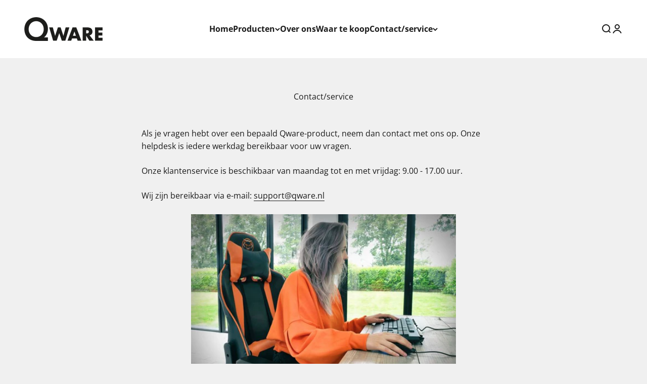

--- FILE ---
content_type: text/html; charset=utf-8
request_url: https://qware.myshopify.com/pages/contact-support
body_size: 18272
content:
<!doctype html>

<html lang="nl" dir="ltr">
  <head>
    <meta charset="utf-8">
    <meta name="viewport" content="width=device-width, initial-scale=1.0, height=device-height, minimum-scale=1.0, maximum-scale=1.0">
    <meta name="theme-color" content="#fff">

    <title>Contact/service</title><meta name="description" content="Heeft u vragen over een bepaald Qware product, neem dan contact met ons op. Onze helpdesk staat elke werkdag klaar voor uw vragen tussen 09:00 en 17:00. Hiernaast kunt u ons bereiken op: E-mail: support@qware.info, Telefoon: +31 (0)10 222 9616. Wij helpen u graag verder met uw vragen."><link rel="canonical" href="https://qware.myshopify.com/pages/contact-support"><link rel="shortcut icon" href="//qware.myshopify.com/cdn/shop/files/FAVICON.png?v=1727182459&width=96">
      <link rel="apple-touch-icon" href="//qware.myshopify.com/cdn/shop/files/FAVICON.png?v=1727182459&width=180"><link rel="preconnect" href="https://cdn.shopify.com">
    <link rel="preconnect" href="https://fonts.shopifycdn.com" crossorigin>
    <link rel="dns-prefetch" href="https://productreviews.shopifycdn.com"><link rel="preload" href="//qware.myshopify.com/cdn/fonts/jost/jost_n6.ec1178db7a7515114a2d84e3dd680832b7af8b99.woff2" as="font" type="font/woff2" crossorigin><link rel="preload" href="//qware.myshopify.com/cdn/fonts/open_sans/opensans_n4.c32e4d4eca5273f6d4ee95ddf54b5bbb75fc9b61.woff2" as="font" type="font/woff2" crossorigin><meta property="og:type" content="website">
  <meta property="og:title" content="Contact/service"><meta property="og:description" content="Heeft u vragen over een bepaald Qware product, neem dan contact met ons op. Onze helpdesk staat elke werkdag klaar voor uw vragen tussen 09:00 en 17:00. Hiernaast kunt u ons bereiken op: E-mail: support@qware.info, Telefoon: +31 (0)10 222 9616. Wij helpen u graag verder met uw vragen."><meta property="og:url" content="https://qware.myshopify.com/pages/contact-support">
<meta property="og:site_name" content="Qware"><meta name="twitter:card" content="summary"><meta name="twitter:title" content="Contact/service">
  <meta name="twitter:description" content="Heeft u vragen over een bepaald Qware product, neem dan contact met ons op. Onze helpdesk staat elke werkdag klaar voor uw vragen tussen 09:00 en 17:00. Hiernaast kunt u ons bereiken op: E-mail: support@qware.info, Telefoon: +31 (0)10 222 9616. Wij helpen u graag verder met uw vragen."><script async crossorigin fetchpriority="high" src="/cdn/shopifycloud/importmap-polyfill/es-modules-shim.2.4.0.js"></script>
<script type="application/ld+json">
  {
    "@context": "https://schema.org",
    "@type": "BreadcrumbList",
    "itemListElement": [{
        "@type": "ListItem",
        "position": 1,
        "name": "Start",
        "item": "https://qware.nl"
      },{
            "@type": "ListItem",
            "position": 2,
            "name": "Contact\/service",
            "item": "https://qware.nl/pages/contact-support"
          }]
  }
</script><style>/* Typography (heading) */
  @font-face {
  font-family: Jost;
  font-weight: 600;
  font-style: normal;
  font-display: fallback;
  src: url("//qware.myshopify.com/cdn/fonts/jost/jost_n6.ec1178db7a7515114a2d84e3dd680832b7af8b99.woff2") format("woff2"),
       url("//qware.myshopify.com/cdn/fonts/jost/jost_n6.b1178bb6bdd3979fef38e103a3816f6980aeaff9.woff") format("woff");
}

@font-face {
  font-family: Jost;
  font-weight: 600;
  font-style: italic;
  font-display: fallback;
  src: url("//qware.myshopify.com/cdn/fonts/jost/jost_i6.9af7e5f39e3a108c08f24047a4276332d9d7b85e.woff2") format("woff2"),
       url("//qware.myshopify.com/cdn/fonts/jost/jost_i6.2bf310262638f998ed206777ce0b9a3b98b6fe92.woff") format("woff");
}

/* Typography (body) */
  @font-face {
  font-family: "Open Sans";
  font-weight: 400;
  font-style: normal;
  font-display: fallback;
  src: url("//qware.myshopify.com/cdn/fonts/open_sans/opensans_n4.c32e4d4eca5273f6d4ee95ddf54b5bbb75fc9b61.woff2") format("woff2"),
       url("//qware.myshopify.com/cdn/fonts/open_sans/opensans_n4.5f3406f8d94162b37bfa232b486ac93ee892406d.woff") format("woff");
}

@font-face {
  font-family: "Open Sans";
  font-weight: 400;
  font-style: italic;
  font-display: fallback;
  src: url("//qware.myshopify.com/cdn/fonts/open_sans/opensans_i4.6f1d45f7a46916cc95c694aab32ecbf7509cbf33.woff2") format("woff2"),
       url("//qware.myshopify.com/cdn/fonts/open_sans/opensans_i4.4efaa52d5a57aa9a57c1556cc2b7465d18839daa.woff") format("woff");
}

@font-face {
  font-family: "Open Sans";
  font-weight: 700;
  font-style: normal;
  font-display: fallback;
  src: url("//qware.myshopify.com/cdn/fonts/open_sans/opensans_n7.a9393be1574ea8606c68f4441806b2711d0d13e4.woff2") format("woff2"),
       url("//qware.myshopify.com/cdn/fonts/open_sans/opensans_n7.7b8af34a6ebf52beb1a4c1d8c73ad6910ec2e553.woff") format("woff");
}

@font-face {
  font-family: "Open Sans";
  font-weight: 700;
  font-style: italic;
  font-display: fallback;
  src: url("//qware.myshopify.com/cdn/fonts/open_sans/opensans_i7.916ced2e2ce15f7fcd95d196601a15e7b89ee9a4.woff2") format("woff2"),
       url("//qware.myshopify.com/cdn/fonts/open_sans/opensans_i7.99a9cff8c86ea65461de497ade3d515a98f8b32a.woff") format("woff");
}

:root {
    /**
     * ---------------------------------------------------------------------
     * SPACING VARIABLES
     *
     * We are using a spacing inspired from frameworks like Tailwind CSS.
     * ---------------------------------------------------------------------
     */
    --spacing-0-5: 0.125rem; /* 2px */
    --spacing-1: 0.25rem; /* 4px */
    --spacing-1-5: 0.375rem; /* 6px */
    --spacing-2: 0.5rem; /* 8px */
    --spacing-2-5: 0.625rem; /* 10px */
    --spacing-3: 0.75rem; /* 12px */
    --spacing-3-5: 0.875rem; /* 14px */
    --spacing-4: 1rem; /* 16px */
    --spacing-4-5: 1.125rem; /* 18px */
    --spacing-5: 1.25rem; /* 20px */
    --spacing-5-5: 1.375rem; /* 22px */
    --spacing-6: 1.5rem; /* 24px */
    --spacing-6-5: 1.625rem; /* 26px */
    --spacing-7: 1.75rem; /* 28px */
    --spacing-7-5: 1.875rem; /* 30px */
    --spacing-8: 2rem; /* 32px */
    --spacing-8-5: 2.125rem; /* 34px */
    --spacing-9: 2.25rem; /* 36px */
    --spacing-9-5: 2.375rem; /* 38px */
    --spacing-10: 2.5rem; /* 40px */
    --spacing-11: 2.75rem; /* 44px */
    --spacing-12: 3rem; /* 48px */
    --spacing-14: 3.5rem; /* 56px */
    --spacing-16: 4rem; /* 64px */
    --spacing-18: 4.5rem; /* 72px */
    --spacing-20: 5rem; /* 80px */
    --spacing-24: 6rem; /* 96px */
    --spacing-28: 7rem; /* 112px */
    --spacing-32: 8rem; /* 128px */
    --spacing-36: 9rem; /* 144px */
    --spacing-40: 10rem; /* 160px */
    --spacing-44: 11rem; /* 176px */
    --spacing-48: 12rem; /* 192px */
    --spacing-52: 13rem; /* 208px */
    --spacing-56: 14rem; /* 224px */
    --spacing-60: 15rem; /* 240px */
    --spacing-64: 16rem; /* 256px */
    --spacing-72: 18rem; /* 288px */
    --spacing-80: 20rem; /* 320px */
    --spacing-96: 24rem; /* 384px */

    /* Container */
    --container-max-width: 1600px;
    --container-narrow-max-width: 1350px;
    --container-gutter: var(--spacing-5);
    --section-outer-spacing-block: var(--spacing-8);
    --section-inner-max-spacing-block: var(--spacing-8);
    --section-inner-spacing-inline: var(--container-gutter);
    --section-stack-spacing-block: var(--spacing-8);

    /* Grid gutter */
    --grid-gutter: var(--spacing-5);

    /* Product list settings */
    --product-list-row-gap: var(--spacing-8);
    --product-list-column-gap: var(--grid-gutter);

    /* Form settings */
    --input-gap: var(--spacing-2);
    --input-height: 2.625rem;
    --input-padding-inline: var(--spacing-4);

    /* Other sizes */
    --sticky-area-height: calc(var(--sticky-announcement-bar-enabled, 0) * var(--announcement-bar-height, 0px) + var(--sticky-header-enabled, 0) * var(--header-height, 0px));

    /* RTL support */
    --transform-logical-flip: 1;
    --transform-origin-start: left;
    --transform-origin-end: right;

    /**
     * ---------------------------------------------------------------------
     * TYPOGRAPHY
     * ---------------------------------------------------------------------
     */

    /* Font properties */
    --heading-font-family: Jost, sans-serif;
    --heading-font-weight: 600;
    --heading-font-style: normal;
    --heading-text-transform: normal;
    --heading-letter-spacing: 0.05em;
    --text-font-family: "Open Sans", sans-serif;
    --text-font-weight: 400;
    --text-font-style: normal;
    --text-letter-spacing: 0.0em;

    /* Font sizes */
    --text-h0: 2.5rem;
    --text-h1: 1.75rem;
    --text-h2: 1.5rem;
    --text-h3: 1.375rem;
    --text-h4: 1.125rem;
    --text-h5: 1.125rem;
    --text-h6: 1rem;
    --text-xs: 0.6875rem;
    --text-sm: 0.75rem;
    --text-base: 0.875rem;
    --text-lg: 1.125rem;

    /**
     * ---------------------------------------------------------------------
     * COLORS
     * ---------------------------------------------------------------------
     */

    /* Color settings */--accent: 26 26 26;
    --text-primary: 26 26 26;
    --background-primary: 240 240 240;
    --dialog-background: 255 255 255;
    --border-color: var(--text-color, var(--text-primary)) / 0.12;

    /* Button colors */
    --button-background-primary: 26 26 26;
    --button-text-primary: 255 255 255;
    --button-background-secondary: 240 196 23;
    --button-text-secondary: 26 26 26;

    /* Status colors */
    --success-background: 224 244 232;
    --success-text: 0 163 65;
    --warning-background: 255 246 233;
    --warning-text: 255 183 74;
    --error-background: 254 231 231;
    --error-text: 248 58 58;

    /* Product colors */
    --on-sale-text: 248 58 58;
    --on-sale-badge-background: 248 58 58;
    --on-sale-badge-text: 255 255 255;
    --sold-out-badge-background: 0 0 0;
    --sold-out-badge-text: 255 255 255;
    --primary-badge-background: 128 60 238;
    --primary-badge-text: 255 255 255;
    --star-color: 255 183 74;
    --product-card-background: 255 255 255;
    --product-card-text: 26 26 26;

    /* Header colors */
    --header-background: 255 255 255;
    --header-text: 26 26 26;

    /* Footer colors */
    --footer-background: 255 255 255;
    --footer-text: 26 26 26;

    /* Rounded variables (used for border radius) */
    --rounded-xs: 0.25rem;
    --rounded-sm: 0.375rem;
    --rounded: 0.75rem;
    --rounded-lg: 1.5rem;
    --rounded-full: 9999px;

    --rounded-button: 3.75rem;
    --rounded-input: 0.5rem;

    /* Box shadow */
    --shadow-sm: 0 2px 8px rgb(var(--text-primary) / 0.05);
    --shadow: 0 5px 15px rgb(var(--text-primary) / 0.05);
    --shadow-md: 0 5px 30px rgb(var(--text-primary) / 0.05);
    --shadow-block: 0px 18px 50px rgb(var(--text-primary) / 0.05);

    /**
     * ---------------------------------------------------------------------
     * OTHER
     * ---------------------------------------------------------------------
     */

    --stagger-products-reveal-opacity: 0;
    --cursor-close-svg-url: url(//qware.myshopify.com/cdn/shop/t/26/assets/cursor-close.svg?v=147174565022153725511767109844);
    --cursor-zoom-in-svg-url: url(//qware.myshopify.com/cdn/shop/t/26/assets/cursor-zoom-in.svg?v=154953035094101115921767109844);
    --cursor-zoom-out-svg-url: url(//qware.myshopify.com/cdn/shop/t/26/assets/cursor-zoom-out.svg?v=16155520337305705181767109843);
    --checkmark-svg-url: url(//qware.myshopify.com/cdn/shop/t/26/assets/checkmark.svg?v=77552481021870063511767109843);
  }

  [dir="rtl"]:root {
    /* RTL support */
    --transform-logical-flip: -1;
    --transform-origin-start: right;
    --transform-origin-end: left;
  }

  @media screen and (min-width: 700px) {
    :root {
      /* Typography (font size) */
      --text-h0: 3.25rem;
      --text-h1: 2.25rem;
      --text-h2: 1.75rem;
      --text-h3: 1.625rem;
      --text-h4: 1.25rem;
      --text-h5: 1.25rem;
      --text-h6: 1.125rem;

      --text-xs: 0.75rem;
      --text-sm: 0.875rem;
      --text-base: 1.0rem;
      --text-lg: 1.25rem;

      /* Spacing */
      --container-gutter: 2rem;
      --section-outer-spacing-block: var(--spacing-12);
      --section-inner-max-spacing-block: var(--spacing-10);
      --section-inner-spacing-inline: var(--spacing-10);
      --section-stack-spacing-block: var(--spacing-10);

      /* Grid gutter */
      --grid-gutter: var(--spacing-6);

      /* Product list settings */
      --product-list-row-gap: var(--spacing-12);

      /* Form settings */
      --input-gap: 1rem;
      --input-height: 3.125rem;
      --input-padding-inline: var(--spacing-5);
    }
  }

  @media screen and (min-width: 1000px) {
    :root {
      /* Spacing settings */
      --container-gutter: var(--spacing-12);
      --section-outer-spacing-block: var(--spacing-14);
      --section-inner-max-spacing-block: var(--spacing-12);
      --section-inner-spacing-inline: var(--spacing-12);
      --section-stack-spacing-block: var(--spacing-10);
    }
  }

  @media screen and (min-width: 1150px) {
    :root {
      /* Spacing settings */
      --container-gutter: var(--spacing-12);
      --section-outer-spacing-block: var(--spacing-14);
      --section-inner-max-spacing-block: var(--spacing-12);
      --section-inner-spacing-inline: var(--spacing-12);
      --section-stack-spacing-block: var(--spacing-12);
    }
  }

  @media screen and (min-width: 1400px) {
    :root {
      /* Typography (font size) */
      --text-h0: 4rem;
      --text-h1: 3rem;
      --text-h2: 2.5rem;
      --text-h3: 1.75rem;
      --text-h4: 1.5rem;
      --text-h5: 1.25rem;
      --text-h6: 1.25rem;

      --section-outer-spacing-block: var(--spacing-16);
      --section-inner-max-spacing-block: var(--spacing-14);
      --section-inner-spacing-inline: var(--spacing-14);
    }
  }

  @media screen and (min-width: 1600px) {
    :root {
      --section-outer-spacing-block: var(--spacing-16);
      --section-inner-max-spacing-block: var(--spacing-16);
      --section-inner-spacing-inline: var(--spacing-16);
    }
  }

  /**
   * ---------------------------------------------------------------------
   * LIQUID DEPENDANT CSS
   *
   * Our main CSS is Liquid free, but some very specific features depend on
   * theme settings, so we have them here
   * ---------------------------------------------------------------------
   */@media screen and (pointer: fine) {
        .button:not([disabled]):hover, .btn:not([disabled]):hover, .shopify-payment-button__button--unbranded:not([disabled]):hover {
          --button-background-opacity: 0.85;
        }

        .button--subdued:not([disabled]):hover {
          --button-background: var(--text-color) / .05 !important;
        }
      }</style><script>
  // This allows to expose several variables to the global scope, to be used in scripts
  window.themeVariables = {
    settings: {
      showPageTransition: null,
      staggerProductsApparition: true,
      reduceDrawerAnimation: false,
      reduceMenuAnimation: false,
      headingApparition: "split_fade",
      pageType: "page",
      moneyFormat: "€{{amount_with_comma_separator}}",
      moneyWithCurrencyFormat: "€{{amount_with_comma_separator}} EUR",
      currencyCodeEnabled: false,
      cartType: "popover",
      showDiscount: true,
      discountMode: "saving",
      pageBackground: "#f0f0f0",
      textColor: "#1a1a1a"
    },

    strings: {
      addedToCartWithTitle: "{{ product_title }} is toegevoegd aan je winkelwagen.",
      accessibilityClose: "Sluiten",
      accessibilityNext: "Volgende",
      accessibilityPrevious: "Vorige",
      closeGallery: "Galerie sluiten",
      zoomGallery: "In-\/uitzoomen",
      errorGallery: "Afbeelding kan niet worden geladen",
      searchNoResults: "Er konden geen resultaten worden gevonden.",
      addOrderNote: "Bestelnotitie toevoegen",
      editOrderNote: "Bestelnotitie bewerken",
      shippingEstimatorNoResults: "Sorry, we verzenden niet naar je adres.",
      shippingEstimatorOneResult: "Er is één verzendtarief voor je adres:",
      shippingEstimatorMultipleResults: "Er zijn meerdere verzendtarieven voor je adres:",
      shippingEstimatorError: "Er zijn een of meer fouten opgetreden bij het ophalen van de verzendtarieven:"
    },

    breakpoints: {
      'sm': 'screen and (min-width: 700px)',
      'md': 'screen and (min-width: 1000px)',
      'lg': 'screen and (min-width: 1150px)',
      'xl': 'screen and (min-width: 1400px)',

      'sm-max': 'screen and (max-width: 699px)',
      'md-max': 'screen and (max-width: 999px)',
      'lg-max': 'screen and (max-width: 1149px)',
      'xl-max': 'screen and (max-width: 1399px)'
    }
  };

  // For detecting native share
  document.documentElement.classList.add(`native-share--${navigator.share ? 'enabled' : 'disabled'}`);</script><script type="importmap">{
        "imports": {
          "vendor": "//qware.myshopify.com/cdn/shop/t/26/assets/vendor.min.js?v=150021648067352023321767109825",
          "theme": "//qware.myshopify.com/cdn/shop/t/26/assets/theme.js?v=40804283163904948221767109825",
          "photoswipe": "//qware.myshopify.com/cdn/shop/t/26/assets/photoswipe.min.js?v=13374349288281597431767109823"
        }
      }
    </script>

    <script type="module" src="//qware.myshopify.com/cdn/shop/t/26/assets/vendor.min.js?v=150021648067352023321767109825"></script>
    <script type="module" src="//qware.myshopify.com/cdn/shop/t/26/assets/theme.js?v=40804283163904948221767109825"></script>

    <script>window.performance && window.performance.mark && window.performance.mark('shopify.content_for_header.start');</script><meta name="google-site-verification" content="XELnYHGLnFRnCPR3hyhuL8KTWC2SPeyAGkBl6XO4DOI">
<meta id="shopify-digital-wallet" name="shopify-digital-wallet" content="/46121124003/digital_wallets/dialog">
<meta name="shopify-checkout-api-token" content="78cc212522fd7096f7b49cd25758c77a">
<meta id="in-context-paypal-metadata" data-shop-id="46121124003" data-venmo-supported="false" data-environment="production" data-locale="nl_NL" data-paypal-v4="true" data-currency="EUR">
<link rel="alternate" hreflang="x-default" href="https://qware.nl/pages/contact-support">
<link rel="alternate" hreflang="nl" href="https://qware.nl/pages/contact-support">
<link rel="alternate" hreflang="nl-AC" href="https://qware.myshopify.com/pages/contact-support">
<link rel="alternate" hreflang="nl-AD" href="https://qware.myshopify.com/pages/contact-support">
<link rel="alternate" hreflang="nl-AE" href="https://qware.myshopify.com/pages/contact-support">
<link rel="alternate" hreflang="nl-AF" href="https://qware.myshopify.com/pages/contact-support">
<link rel="alternate" hreflang="nl-AG" href="https://qware.myshopify.com/pages/contact-support">
<link rel="alternate" hreflang="nl-AI" href="https://qware.myshopify.com/pages/contact-support">
<link rel="alternate" hreflang="nl-AL" href="https://qware.myshopify.com/pages/contact-support">
<link rel="alternate" hreflang="nl-AM" href="https://qware.myshopify.com/pages/contact-support">
<link rel="alternate" hreflang="nl-AO" href="https://qware.myshopify.com/pages/contact-support">
<link rel="alternate" hreflang="nl-AR" href="https://qware.myshopify.com/pages/contact-support">
<link rel="alternate" hreflang="nl-AT" href="https://qware.myshopify.com/pages/contact-support">
<link rel="alternate" hreflang="nl-AU" href="https://qware.myshopify.com/pages/contact-support">
<link rel="alternate" hreflang="nl-AW" href="https://qware.myshopify.com/pages/contact-support">
<link rel="alternate" hreflang="nl-AX" href="https://qware.myshopify.com/pages/contact-support">
<link rel="alternate" hreflang="nl-AZ" href="https://qware.myshopify.com/pages/contact-support">
<link rel="alternate" hreflang="nl-BA" href="https://qware.myshopify.com/pages/contact-support">
<link rel="alternate" hreflang="nl-BB" href="https://qware.myshopify.com/pages/contact-support">
<link rel="alternate" hreflang="nl-BD" href="https://qware.myshopify.com/pages/contact-support">
<link rel="alternate" hreflang="nl-BE" href="https://qware.myshopify.com/pages/contact-support">
<link rel="alternate" hreflang="nl-BF" href="https://qware.myshopify.com/pages/contact-support">
<link rel="alternate" hreflang="nl-BG" href="https://qware.myshopify.com/pages/contact-support">
<link rel="alternate" hreflang="nl-BH" href="https://qware.myshopify.com/pages/contact-support">
<link rel="alternate" hreflang="nl-BI" href="https://qware.myshopify.com/pages/contact-support">
<link rel="alternate" hreflang="nl-BJ" href="https://qware.myshopify.com/pages/contact-support">
<link rel="alternate" hreflang="nl-BL" href="https://qware.myshopify.com/pages/contact-support">
<link rel="alternate" hreflang="nl-BM" href="https://qware.myshopify.com/pages/contact-support">
<link rel="alternate" hreflang="nl-BN" href="https://qware.myshopify.com/pages/contact-support">
<link rel="alternate" hreflang="nl-BO" href="https://qware.myshopify.com/pages/contact-support">
<link rel="alternate" hreflang="nl-BQ" href="https://qware.myshopify.com/pages/contact-support">
<link rel="alternate" hreflang="nl-BR" href="https://qware.myshopify.com/pages/contact-support">
<link rel="alternate" hreflang="nl-BS" href="https://qware.myshopify.com/pages/contact-support">
<link rel="alternate" hreflang="nl-BT" href="https://qware.myshopify.com/pages/contact-support">
<link rel="alternate" hreflang="nl-BW" href="https://qware.myshopify.com/pages/contact-support">
<link rel="alternate" hreflang="nl-BY" href="https://qware.myshopify.com/pages/contact-support">
<link rel="alternate" hreflang="nl-BZ" href="https://qware.myshopify.com/pages/contact-support">
<link rel="alternate" hreflang="nl-CA" href="https://qware.myshopify.com/pages/contact-support">
<link rel="alternate" hreflang="nl-CC" href="https://qware.myshopify.com/pages/contact-support">
<link rel="alternate" hreflang="nl-CD" href="https://qware.myshopify.com/pages/contact-support">
<link rel="alternate" hreflang="nl-CF" href="https://qware.myshopify.com/pages/contact-support">
<link rel="alternate" hreflang="nl-CG" href="https://qware.myshopify.com/pages/contact-support">
<link rel="alternate" hreflang="nl-CH" href="https://qware.myshopify.com/pages/contact-support">
<link rel="alternate" hreflang="nl-CI" href="https://qware.myshopify.com/pages/contact-support">
<link rel="alternate" hreflang="nl-CK" href="https://qware.myshopify.com/pages/contact-support">
<link rel="alternate" hreflang="nl-CL" href="https://qware.myshopify.com/pages/contact-support">
<link rel="alternate" hreflang="nl-CM" href="https://qware.myshopify.com/pages/contact-support">
<link rel="alternate" hreflang="nl-CN" href="https://qware.myshopify.com/pages/contact-support">
<link rel="alternate" hreflang="nl-CO" href="https://qware.myshopify.com/pages/contact-support">
<link rel="alternate" hreflang="nl-CR" href="https://qware.myshopify.com/pages/contact-support">
<link rel="alternate" hreflang="nl-CV" href="https://qware.myshopify.com/pages/contact-support">
<link rel="alternate" hreflang="nl-CW" href="https://qware.myshopify.com/pages/contact-support">
<link rel="alternate" hreflang="nl-CX" href="https://qware.myshopify.com/pages/contact-support">
<link rel="alternate" hreflang="nl-CY" href="https://qware.myshopify.com/pages/contact-support">
<link rel="alternate" hreflang="nl-CZ" href="https://qware.myshopify.com/pages/contact-support">
<link rel="alternate" hreflang="nl-DE" href="https://qware.myshopify.com/pages/contact-support">
<link rel="alternate" hreflang="nl-DJ" href="https://qware.myshopify.com/pages/contact-support">
<link rel="alternate" hreflang="nl-DK" href="https://qware.myshopify.com/pages/contact-support">
<link rel="alternate" hreflang="nl-DM" href="https://qware.myshopify.com/pages/contact-support">
<link rel="alternate" hreflang="nl-DO" href="https://qware.myshopify.com/pages/contact-support">
<link rel="alternate" hreflang="nl-DZ" href="https://qware.myshopify.com/pages/contact-support">
<link rel="alternate" hreflang="nl-EC" href="https://qware.myshopify.com/pages/contact-support">
<link rel="alternate" hreflang="nl-EE" href="https://qware.myshopify.com/pages/contact-support">
<link rel="alternate" hreflang="nl-EG" href="https://qware.myshopify.com/pages/contact-support">
<link rel="alternate" hreflang="nl-EH" href="https://qware.myshopify.com/pages/contact-support">
<link rel="alternate" hreflang="nl-ER" href="https://qware.myshopify.com/pages/contact-support">
<link rel="alternate" hreflang="nl-ES" href="https://qware.myshopify.com/pages/contact-support">
<link rel="alternate" hreflang="nl-ET" href="https://qware.myshopify.com/pages/contact-support">
<link rel="alternate" hreflang="nl-FI" href="https://qware.myshopify.com/pages/contact-support">
<link rel="alternate" hreflang="nl-FJ" href="https://qware.myshopify.com/pages/contact-support">
<link rel="alternate" hreflang="nl-FK" href="https://qware.myshopify.com/pages/contact-support">
<link rel="alternate" hreflang="nl-FO" href="https://qware.myshopify.com/pages/contact-support">
<link rel="alternate" hreflang="nl-FR" href="https://qware.myshopify.com/pages/contact-support">
<link rel="alternate" hreflang="nl-GA" href="https://qware.myshopify.com/pages/contact-support">
<link rel="alternate" hreflang="nl-GB" href="https://qware.myshopify.com/pages/contact-support">
<link rel="alternate" hreflang="nl-GD" href="https://qware.myshopify.com/pages/contact-support">
<link rel="alternate" hreflang="nl-GE" href="https://qware.myshopify.com/pages/contact-support">
<link rel="alternate" hreflang="nl-GF" href="https://qware.myshopify.com/pages/contact-support">
<link rel="alternate" hreflang="nl-GG" href="https://qware.myshopify.com/pages/contact-support">
<link rel="alternate" hreflang="nl-GH" href="https://qware.myshopify.com/pages/contact-support">
<link rel="alternate" hreflang="nl-GI" href="https://qware.myshopify.com/pages/contact-support">
<link rel="alternate" hreflang="nl-GL" href="https://qware.myshopify.com/pages/contact-support">
<link rel="alternate" hreflang="nl-GM" href="https://qware.myshopify.com/pages/contact-support">
<link rel="alternate" hreflang="nl-GN" href="https://qware.myshopify.com/pages/contact-support">
<link rel="alternate" hreflang="nl-GP" href="https://qware.myshopify.com/pages/contact-support">
<link rel="alternate" hreflang="nl-GQ" href="https://qware.myshopify.com/pages/contact-support">
<link rel="alternate" hreflang="nl-GS" href="https://qware.myshopify.com/pages/contact-support">
<link rel="alternate" hreflang="nl-GT" href="https://qware.myshopify.com/pages/contact-support">
<link rel="alternate" hreflang="nl-GW" href="https://qware.myshopify.com/pages/contact-support">
<link rel="alternate" hreflang="nl-GY" href="https://qware.myshopify.com/pages/contact-support">
<link rel="alternate" hreflang="nl-HK" href="https://qware.myshopify.com/pages/contact-support">
<link rel="alternate" hreflang="nl-HN" href="https://qware.myshopify.com/pages/contact-support">
<link rel="alternate" hreflang="nl-HR" href="https://qware.myshopify.com/pages/contact-support">
<link rel="alternate" hreflang="nl-HT" href="https://qware.myshopify.com/pages/contact-support">
<link rel="alternate" hreflang="nl-HU" href="https://qware.myshopify.com/pages/contact-support">
<link rel="alternate" hreflang="nl-ID" href="https://qware.myshopify.com/pages/contact-support">
<link rel="alternate" hreflang="nl-IE" href="https://qware.myshopify.com/pages/contact-support">
<link rel="alternate" hreflang="nl-IL" href="https://qware.myshopify.com/pages/contact-support">
<link rel="alternate" hreflang="nl-IM" href="https://qware.myshopify.com/pages/contact-support">
<link rel="alternate" hreflang="nl-IN" href="https://qware.myshopify.com/pages/contact-support">
<link rel="alternate" hreflang="nl-IO" href="https://qware.myshopify.com/pages/contact-support">
<link rel="alternate" hreflang="nl-IQ" href="https://qware.myshopify.com/pages/contact-support">
<link rel="alternate" hreflang="nl-IS" href="https://qware.myshopify.com/pages/contact-support">
<link rel="alternate" hreflang="nl-IT" href="https://qware.myshopify.com/pages/contact-support">
<link rel="alternate" hreflang="nl-JE" href="https://qware.myshopify.com/pages/contact-support">
<link rel="alternate" hreflang="nl-JM" href="https://qware.myshopify.com/pages/contact-support">
<link rel="alternate" hreflang="nl-JO" href="https://qware.myshopify.com/pages/contact-support">
<link rel="alternate" hreflang="nl-JP" href="https://qware.myshopify.com/pages/contact-support">
<link rel="alternate" hreflang="nl-KE" href="https://qware.myshopify.com/pages/contact-support">
<link rel="alternate" hreflang="nl-KG" href="https://qware.myshopify.com/pages/contact-support">
<link rel="alternate" hreflang="nl-KH" href="https://qware.myshopify.com/pages/contact-support">
<link rel="alternate" hreflang="nl-KI" href="https://qware.myshopify.com/pages/contact-support">
<link rel="alternate" hreflang="nl-KM" href="https://qware.myshopify.com/pages/contact-support">
<link rel="alternate" hreflang="nl-KN" href="https://qware.myshopify.com/pages/contact-support">
<link rel="alternate" hreflang="nl-KR" href="https://qware.myshopify.com/pages/contact-support">
<link rel="alternate" hreflang="nl-KW" href="https://qware.myshopify.com/pages/contact-support">
<link rel="alternate" hreflang="nl-KY" href="https://qware.myshopify.com/pages/contact-support">
<link rel="alternate" hreflang="nl-KZ" href="https://qware.myshopify.com/pages/contact-support">
<link rel="alternate" hreflang="nl-LA" href="https://qware.myshopify.com/pages/contact-support">
<link rel="alternate" hreflang="nl-LB" href="https://qware.myshopify.com/pages/contact-support">
<link rel="alternate" hreflang="nl-LC" href="https://qware.myshopify.com/pages/contact-support">
<link rel="alternate" hreflang="nl-LI" href="https://qware.myshopify.com/pages/contact-support">
<link rel="alternate" hreflang="nl-LK" href="https://qware.myshopify.com/pages/contact-support">
<link rel="alternate" hreflang="nl-LR" href="https://qware.myshopify.com/pages/contact-support">
<link rel="alternate" hreflang="nl-LS" href="https://qware.myshopify.com/pages/contact-support">
<link rel="alternate" hreflang="nl-LT" href="https://qware.myshopify.com/pages/contact-support">
<link rel="alternate" hreflang="nl-LU" href="https://qware.myshopify.com/pages/contact-support">
<link rel="alternate" hreflang="nl-LY" href="https://qware.myshopify.com/pages/contact-support">
<link rel="alternate" hreflang="nl-MA" href="https://qware.myshopify.com/pages/contact-support">
<link rel="alternate" hreflang="nl-MC" href="https://qware.myshopify.com/pages/contact-support">
<link rel="alternate" hreflang="nl-MD" href="https://qware.myshopify.com/pages/contact-support">
<link rel="alternate" hreflang="nl-ME" href="https://qware.myshopify.com/pages/contact-support">
<link rel="alternate" hreflang="nl-MF" href="https://qware.myshopify.com/pages/contact-support">
<link rel="alternate" hreflang="nl-MG" href="https://qware.myshopify.com/pages/contact-support">
<link rel="alternate" hreflang="nl-MK" href="https://qware.myshopify.com/pages/contact-support">
<link rel="alternate" hreflang="nl-ML" href="https://qware.myshopify.com/pages/contact-support">
<link rel="alternate" hreflang="nl-MM" href="https://qware.myshopify.com/pages/contact-support">
<link rel="alternate" hreflang="nl-MN" href="https://qware.myshopify.com/pages/contact-support">
<link rel="alternate" hreflang="nl-MO" href="https://qware.myshopify.com/pages/contact-support">
<link rel="alternate" hreflang="nl-MQ" href="https://qware.myshopify.com/pages/contact-support">
<link rel="alternate" hreflang="nl-MR" href="https://qware.myshopify.com/pages/contact-support">
<link rel="alternate" hreflang="nl-MS" href="https://qware.myshopify.com/pages/contact-support">
<link rel="alternate" hreflang="nl-MT" href="https://qware.myshopify.com/pages/contact-support">
<link rel="alternate" hreflang="nl-MU" href="https://qware.myshopify.com/pages/contact-support">
<link rel="alternate" hreflang="nl-MV" href="https://qware.myshopify.com/pages/contact-support">
<link rel="alternate" hreflang="nl-MW" href="https://qware.myshopify.com/pages/contact-support">
<link rel="alternate" hreflang="nl-MX" href="https://qware.myshopify.com/pages/contact-support">
<link rel="alternate" hreflang="nl-MY" href="https://qware.myshopify.com/pages/contact-support">
<link rel="alternate" hreflang="nl-MZ" href="https://qware.myshopify.com/pages/contact-support">
<link rel="alternate" hreflang="nl-NA" href="https://qware.myshopify.com/pages/contact-support">
<link rel="alternate" hreflang="nl-NC" href="https://qware.myshopify.com/pages/contact-support">
<link rel="alternate" hreflang="nl-NE" href="https://qware.myshopify.com/pages/contact-support">
<link rel="alternate" hreflang="nl-NF" href="https://qware.myshopify.com/pages/contact-support">
<link rel="alternate" hreflang="nl-NG" href="https://qware.myshopify.com/pages/contact-support">
<link rel="alternate" hreflang="nl-NI" href="https://qware.myshopify.com/pages/contact-support">
<link rel="alternate" hreflang="nl-NO" href="https://qware.myshopify.com/pages/contact-support">
<link rel="alternate" hreflang="nl-NP" href="https://qware.myshopify.com/pages/contact-support">
<link rel="alternate" hreflang="nl-NR" href="https://qware.myshopify.com/pages/contact-support">
<link rel="alternate" hreflang="nl-NU" href="https://qware.myshopify.com/pages/contact-support">
<link rel="alternate" hreflang="nl-NZ" href="https://qware.myshopify.com/pages/contact-support">
<link rel="alternate" hreflang="nl-OM" href="https://qware.myshopify.com/pages/contact-support">
<link rel="alternate" hreflang="nl-PA" href="https://qware.myshopify.com/pages/contact-support">
<link rel="alternate" hreflang="nl-PE" href="https://qware.myshopify.com/pages/contact-support">
<link rel="alternate" hreflang="nl-PF" href="https://qware.myshopify.com/pages/contact-support">
<link rel="alternate" hreflang="nl-PG" href="https://qware.myshopify.com/pages/contact-support">
<link rel="alternate" hreflang="nl-PH" href="https://qware.myshopify.com/pages/contact-support">
<link rel="alternate" hreflang="nl-PK" href="https://qware.myshopify.com/pages/contact-support">
<link rel="alternate" hreflang="nl-PL" href="https://qware.myshopify.com/pages/contact-support">
<link rel="alternate" hreflang="nl-PM" href="https://qware.myshopify.com/pages/contact-support">
<link rel="alternate" hreflang="nl-PN" href="https://qware.myshopify.com/pages/contact-support">
<link rel="alternate" hreflang="nl-PS" href="https://qware.myshopify.com/pages/contact-support">
<link rel="alternate" hreflang="nl-PT" href="https://qware.myshopify.com/pages/contact-support">
<link rel="alternate" hreflang="nl-PY" href="https://qware.myshopify.com/pages/contact-support">
<link rel="alternate" hreflang="nl-QA" href="https://qware.myshopify.com/pages/contact-support">
<link rel="alternate" hreflang="nl-RE" href="https://qware.myshopify.com/pages/contact-support">
<link rel="alternate" hreflang="nl-RO" href="https://qware.myshopify.com/pages/contact-support">
<link rel="alternate" hreflang="nl-RS" href="https://qware.myshopify.com/pages/contact-support">
<link rel="alternate" hreflang="nl-RU" href="https://qware.myshopify.com/pages/contact-support">
<link rel="alternate" hreflang="nl-RW" href="https://qware.myshopify.com/pages/contact-support">
<link rel="alternate" hreflang="nl-SA" href="https://qware.myshopify.com/pages/contact-support">
<link rel="alternate" hreflang="nl-SB" href="https://qware.myshopify.com/pages/contact-support">
<link rel="alternate" hreflang="nl-SC" href="https://qware.myshopify.com/pages/contact-support">
<link rel="alternate" hreflang="nl-SD" href="https://qware.myshopify.com/pages/contact-support">
<link rel="alternate" hreflang="nl-SE" href="https://qware.myshopify.com/pages/contact-support">
<link rel="alternate" hreflang="nl-SG" href="https://qware.myshopify.com/pages/contact-support">
<link rel="alternate" hreflang="nl-SH" href="https://qware.myshopify.com/pages/contact-support">
<link rel="alternate" hreflang="nl-SI" href="https://qware.myshopify.com/pages/contact-support">
<link rel="alternate" hreflang="nl-SJ" href="https://qware.myshopify.com/pages/contact-support">
<link rel="alternate" hreflang="nl-SK" href="https://qware.myshopify.com/pages/contact-support">
<link rel="alternate" hreflang="nl-SL" href="https://qware.myshopify.com/pages/contact-support">
<link rel="alternate" hreflang="nl-SM" href="https://qware.myshopify.com/pages/contact-support">
<link rel="alternate" hreflang="nl-SN" href="https://qware.myshopify.com/pages/contact-support">
<link rel="alternate" hreflang="nl-SO" href="https://qware.myshopify.com/pages/contact-support">
<link rel="alternate" hreflang="nl-SR" href="https://qware.myshopify.com/pages/contact-support">
<link rel="alternate" hreflang="nl-SS" href="https://qware.myshopify.com/pages/contact-support">
<link rel="alternate" hreflang="nl-ST" href="https://qware.myshopify.com/pages/contact-support">
<link rel="alternate" hreflang="nl-SV" href="https://qware.myshopify.com/pages/contact-support">
<link rel="alternate" hreflang="nl-SX" href="https://qware.myshopify.com/pages/contact-support">
<link rel="alternate" hreflang="nl-SZ" href="https://qware.myshopify.com/pages/contact-support">
<link rel="alternate" hreflang="nl-TA" href="https://qware.myshopify.com/pages/contact-support">
<link rel="alternate" hreflang="nl-TC" href="https://qware.myshopify.com/pages/contact-support">
<link rel="alternate" hreflang="nl-TD" href="https://qware.myshopify.com/pages/contact-support">
<link rel="alternate" hreflang="nl-TF" href="https://qware.myshopify.com/pages/contact-support">
<link rel="alternate" hreflang="nl-TG" href="https://qware.myshopify.com/pages/contact-support">
<link rel="alternate" hreflang="nl-TH" href="https://qware.myshopify.com/pages/contact-support">
<link rel="alternate" hreflang="nl-TJ" href="https://qware.myshopify.com/pages/contact-support">
<link rel="alternate" hreflang="nl-TK" href="https://qware.myshopify.com/pages/contact-support">
<link rel="alternate" hreflang="nl-TL" href="https://qware.myshopify.com/pages/contact-support">
<link rel="alternate" hreflang="nl-TM" href="https://qware.myshopify.com/pages/contact-support">
<link rel="alternate" hreflang="nl-TN" href="https://qware.myshopify.com/pages/contact-support">
<link rel="alternate" hreflang="nl-TO" href="https://qware.myshopify.com/pages/contact-support">
<link rel="alternate" hreflang="nl-TR" href="https://qware.myshopify.com/pages/contact-support">
<link rel="alternate" hreflang="nl-TT" href="https://qware.myshopify.com/pages/contact-support">
<link rel="alternate" hreflang="nl-TV" href="https://qware.myshopify.com/pages/contact-support">
<link rel="alternate" hreflang="nl-TW" href="https://qware.myshopify.com/pages/contact-support">
<link rel="alternate" hreflang="nl-TZ" href="https://qware.myshopify.com/pages/contact-support">
<link rel="alternate" hreflang="nl-UA" href="https://qware.myshopify.com/pages/contact-support">
<link rel="alternate" hreflang="nl-UG" href="https://qware.myshopify.com/pages/contact-support">
<link rel="alternate" hreflang="nl-UM" href="https://qware.myshopify.com/pages/contact-support">
<link rel="alternate" hreflang="nl-US" href="https://qware.myshopify.com/pages/contact-support">
<link rel="alternate" hreflang="nl-UY" href="https://qware.myshopify.com/pages/contact-support">
<link rel="alternate" hreflang="nl-UZ" href="https://qware.myshopify.com/pages/contact-support">
<link rel="alternate" hreflang="nl-VA" href="https://qware.myshopify.com/pages/contact-support">
<link rel="alternate" hreflang="nl-VC" href="https://qware.myshopify.com/pages/contact-support">
<link rel="alternate" hreflang="nl-VE" href="https://qware.myshopify.com/pages/contact-support">
<link rel="alternate" hreflang="nl-VG" href="https://qware.myshopify.com/pages/contact-support">
<link rel="alternate" hreflang="nl-VN" href="https://qware.myshopify.com/pages/contact-support">
<link rel="alternate" hreflang="nl-VU" href="https://qware.myshopify.com/pages/contact-support">
<link rel="alternate" hreflang="nl-WF" href="https://qware.myshopify.com/pages/contact-support">
<link rel="alternate" hreflang="nl-WS" href="https://qware.myshopify.com/pages/contact-support">
<link rel="alternate" hreflang="nl-XK" href="https://qware.myshopify.com/pages/contact-support">
<link rel="alternate" hreflang="nl-YE" href="https://qware.myshopify.com/pages/contact-support">
<link rel="alternate" hreflang="nl-YT" href="https://qware.myshopify.com/pages/contact-support">
<link rel="alternate" hreflang="nl-ZA" href="https://qware.myshopify.com/pages/contact-support">
<link rel="alternate" hreflang="nl-ZM" href="https://qware.myshopify.com/pages/contact-support">
<link rel="alternate" hreflang="nl-ZW" href="https://qware.myshopify.com/pages/contact-support">
<script async="async" src="/checkouts/internal/preloads.js?locale=nl-BM"></script>
<script id="shopify-features" type="application/json">{"accessToken":"78cc212522fd7096f7b49cd25758c77a","betas":["rich-media-storefront-analytics"],"domain":"qware.myshopify.com","predictiveSearch":true,"shopId":46121124003,"locale":"nl"}</script>
<script>var Shopify = Shopify || {};
Shopify.shop = "qware.myshopify.com";
Shopify.locale = "nl";
Shopify.currency = {"active":"EUR","rate":"1.0"};
Shopify.country = "BM";
Shopify.theme = {"name":"Bijgewerkte kopie van Kopie van Bijgewerkte kop...","id":190266933588,"schema_name":"Impact","schema_version":"6.12.0","theme_store_id":1190,"role":"main"};
Shopify.theme.handle = "null";
Shopify.theme.style = {"id":null,"handle":null};
Shopify.cdnHost = "qware.myshopify.com/cdn";
Shopify.routes = Shopify.routes || {};
Shopify.routes.root = "/";</script>
<script type="module">!function(o){(o.Shopify=o.Shopify||{}).modules=!0}(window);</script>
<script>!function(o){function n(){var o=[];function n(){o.push(Array.prototype.slice.apply(arguments))}return n.q=o,n}var t=o.Shopify=o.Shopify||{};t.loadFeatures=n(),t.autoloadFeatures=n()}(window);</script>
<script id="shop-js-analytics" type="application/json">{"pageType":"page"}</script>
<script defer="defer" async type="module" src="//qware.myshopify.com/cdn/shopifycloud/shop-js/modules/v2/client.init-shop-cart-sync_BHF27ruw.nl.esm.js"></script>
<script defer="defer" async type="module" src="//qware.myshopify.com/cdn/shopifycloud/shop-js/modules/v2/chunk.common_Dwaf6e9K.esm.js"></script>
<script type="module">
  await import("//qware.myshopify.com/cdn/shopifycloud/shop-js/modules/v2/client.init-shop-cart-sync_BHF27ruw.nl.esm.js");
await import("//qware.myshopify.com/cdn/shopifycloud/shop-js/modules/v2/chunk.common_Dwaf6e9K.esm.js");

  window.Shopify.SignInWithShop?.initShopCartSync?.({"fedCMEnabled":true,"windoidEnabled":true});

</script>
<script>(function() {
  var isLoaded = false;
  function asyncLoad() {
    if (isLoaded) return;
    isLoaded = true;
    var urls = ["\/\/www.powr.io\/powr.js?powr-token=qware.myshopify.com\u0026external-type=shopify\u0026shop=qware.myshopify.com","https:\/\/cdn.shopify.com\/s\/files\/1\/0461\/2112\/4003\/t\/1\/assets\/booster_eu_cookie_46121124003.js?v=1645604773\u0026shop=qware.myshopify.com"];
    for (var i = 0; i < urls.length; i++) {
      var s = document.createElement('script');
      s.type = 'text/javascript';
      s.async = true;
      s.src = urls[i];
      var x = document.getElementsByTagName('script')[0];
      x.parentNode.insertBefore(s, x);
    }
  };
  if(window.attachEvent) {
    window.attachEvent('onload', asyncLoad);
  } else {
    window.addEventListener('load', asyncLoad, false);
  }
})();</script>
<script id="__st">var __st={"a":46121124003,"offset":3600,"reqid":"7ad3aa35-611a-43c1-a044-df82a884852d-1768838564","pageurl":"qware.myshopify.com\/pages\/contact-support","s":"pages-69491196067","u":"a1680bc11172","p":"page","rtyp":"page","rid":69491196067};</script>
<script>window.ShopifyPaypalV4VisibilityTracking = true;</script>
<script id="captcha-bootstrap">!function(){'use strict';const t='contact',e='account',n='new_comment',o=[[t,t],['blogs',n],['comments',n],[t,'customer']],c=[[e,'customer_login'],[e,'guest_login'],[e,'recover_customer_password'],[e,'create_customer']],r=t=>t.map((([t,e])=>`form[action*='/${t}']:not([data-nocaptcha='true']) input[name='form_type'][value='${e}']`)).join(','),a=t=>()=>t?[...document.querySelectorAll(t)].map((t=>t.form)):[];function s(){const t=[...o],e=r(t);return a(e)}const i='password',u='form_key',d=['recaptcha-v3-token','g-recaptcha-response','h-captcha-response',i],f=()=>{try{return window.sessionStorage}catch{return}},m='__shopify_v',_=t=>t.elements[u];function p(t,e,n=!1){try{const o=window.sessionStorage,c=JSON.parse(o.getItem(e)),{data:r}=function(t){const{data:e,action:n}=t;return t[m]||n?{data:e,action:n}:{data:t,action:n}}(c);for(const[e,n]of Object.entries(r))t.elements[e]&&(t.elements[e].value=n);n&&o.removeItem(e)}catch(o){console.error('form repopulation failed',{error:o})}}const l='form_type',E='cptcha';function T(t){t.dataset[E]=!0}const w=window,h=w.document,L='Shopify',v='ce_forms',y='captcha';let A=!1;((t,e)=>{const n=(g='f06e6c50-85a8-45c8-87d0-21a2b65856fe',I='https://cdn.shopify.com/shopifycloud/storefront-forms-hcaptcha/ce_storefront_forms_captcha_hcaptcha.v1.5.2.iife.js',D={infoText:'Beschermd door hCaptcha',privacyText:'Privacy',termsText:'Voorwaarden'},(t,e,n)=>{const o=w[L][v],c=o.bindForm;if(c)return c(t,g,e,D).then(n);var r;o.q.push([[t,g,e,D],n]),r=I,A||(h.body.append(Object.assign(h.createElement('script'),{id:'captcha-provider',async:!0,src:r})),A=!0)});var g,I,D;w[L]=w[L]||{},w[L][v]=w[L][v]||{},w[L][v].q=[],w[L][y]=w[L][y]||{},w[L][y].protect=function(t,e){n(t,void 0,e),T(t)},Object.freeze(w[L][y]),function(t,e,n,w,h,L){const[v,y,A,g]=function(t,e,n){const i=e?o:[],u=t?c:[],d=[...i,...u],f=r(d),m=r(i),_=r(d.filter((([t,e])=>n.includes(e))));return[a(f),a(m),a(_),s()]}(w,h,L),I=t=>{const e=t.target;return e instanceof HTMLFormElement?e:e&&e.form},D=t=>v().includes(t);t.addEventListener('submit',(t=>{const e=I(t);if(!e)return;const n=D(e)&&!e.dataset.hcaptchaBound&&!e.dataset.recaptchaBound,o=_(e),c=g().includes(e)&&(!o||!o.value);(n||c)&&t.preventDefault(),c&&!n&&(function(t){try{if(!f())return;!function(t){const e=f();if(!e)return;const n=_(t);if(!n)return;const o=n.value;o&&e.removeItem(o)}(t);const e=Array.from(Array(32),(()=>Math.random().toString(36)[2])).join('');!function(t,e){_(t)||t.append(Object.assign(document.createElement('input'),{type:'hidden',name:u})),t.elements[u].value=e}(t,e),function(t,e){const n=f();if(!n)return;const o=[...t.querySelectorAll(`input[type='${i}']`)].map((({name:t})=>t)),c=[...d,...o],r={};for(const[a,s]of new FormData(t).entries())c.includes(a)||(r[a]=s);n.setItem(e,JSON.stringify({[m]:1,action:t.action,data:r}))}(t,e)}catch(e){console.error('failed to persist form',e)}}(e),e.submit())}));const S=(t,e)=>{t&&!t.dataset[E]&&(n(t,e.some((e=>e===t))),T(t))};for(const o of['focusin','change'])t.addEventListener(o,(t=>{const e=I(t);D(e)&&S(e,y())}));const B=e.get('form_key'),M=e.get(l),P=B&&M;t.addEventListener('DOMContentLoaded',(()=>{const t=y();if(P)for(const e of t)e.elements[l].value===M&&p(e,B);[...new Set([...A(),...v().filter((t=>'true'===t.dataset.shopifyCaptcha))])].forEach((e=>S(e,t)))}))}(h,new URLSearchParams(w.location.search),n,t,e,['guest_login'])})(!0,!0)}();</script>
<script integrity="sha256-4kQ18oKyAcykRKYeNunJcIwy7WH5gtpwJnB7kiuLZ1E=" data-source-attribution="shopify.loadfeatures" defer="defer" src="//qware.myshopify.com/cdn/shopifycloud/storefront/assets/storefront/load_feature-a0a9edcb.js" crossorigin="anonymous"></script>
<script data-source-attribution="shopify.dynamic_checkout.dynamic.init">var Shopify=Shopify||{};Shopify.PaymentButton=Shopify.PaymentButton||{isStorefrontPortableWallets:!0,init:function(){window.Shopify.PaymentButton.init=function(){};var t=document.createElement("script");t.src="https://qware.myshopify.com/cdn/shopifycloud/portable-wallets/latest/portable-wallets.nl.js",t.type="module",document.head.appendChild(t)}};
</script>
<script data-source-attribution="shopify.dynamic_checkout.buyer_consent">
  function portableWalletsHideBuyerConsent(e){var t=document.getElementById("shopify-buyer-consent"),n=document.getElementById("shopify-subscription-policy-button");t&&n&&(t.classList.add("hidden"),t.setAttribute("aria-hidden","true"),n.removeEventListener("click",e))}function portableWalletsShowBuyerConsent(e){var t=document.getElementById("shopify-buyer-consent"),n=document.getElementById("shopify-subscription-policy-button");t&&n&&(t.classList.remove("hidden"),t.removeAttribute("aria-hidden"),n.addEventListener("click",e))}window.Shopify?.PaymentButton&&(window.Shopify.PaymentButton.hideBuyerConsent=portableWalletsHideBuyerConsent,window.Shopify.PaymentButton.showBuyerConsent=portableWalletsShowBuyerConsent);
</script>
<script data-source-attribution="shopify.dynamic_checkout.cart.bootstrap">document.addEventListener("DOMContentLoaded",(function(){function t(){return document.querySelector("shopify-accelerated-checkout-cart, shopify-accelerated-checkout")}if(t())Shopify.PaymentButton.init();else{new MutationObserver((function(e,n){t()&&(Shopify.PaymentButton.init(),n.disconnect())})).observe(document.body,{childList:!0,subtree:!0})}}));
</script>
<link id="shopify-accelerated-checkout-styles" rel="stylesheet" media="screen" href="https://qware.myshopify.com/cdn/shopifycloud/portable-wallets/latest/accelerated-checkout-backwards-compat.css" crossorigin="anonymous">
<style id="shopify-accelerated-checkout-cart">
        #shopify-buyer-consent {
  margin-top: 1em;
  display: inline-block;
  width: 100%;
}

#shopify-buyer-consent.hidden {
  display: none;
}

#shopify-subscription-policy-button {
  background: none;
  border: none;
  padding: 0;
  text-decoration: underline;
  font-size: inherit;
  cursor: pointer;
}

#shopify-subscription-policy-button::before {
  box-shadow: none;
}

      </style>

<script>window.performance && window.performance.mark && window.performance.mark('shopify.content_for_header.end');</script>
<link href="//qware.myshopify.com/cdn/shop/t/26/assets/theme.css?v=18639182035761324321767109824" rel="stylesheet" type="text/css" media="all" /><link href="https://monorail-edge.shopifysvc.com" rel="dns-prefetch">
<script>(function(){if ("sendBeacon" in navigator && "performance" in window) {try {var session_token_from_headers = performance.getEntriesByType('navigation')[0].serverTiming.find(x => x.name == '_s').description;} catch {var session_token_from_headers = undefined;}var session_cookie_matches = document.cookie.match(/_shopify_s=([^;]*)/);var session_token_from_cookie = session_cookie_matches && session_cookie_matches.length === 2 ? session_cookie_matches[1] : "";var session_token = session_token_from_headers || session_token_from_cookie || "";function handle_abandonment_event(e) {var entries = performance.getEntries().filter(function(entry) {return /monorail-edge.shopifysvc.com/.test(entry.name);});if (!window.abandonment_tracked && entries.length === 0) {window.abandonment_tracked = true;var currentMs = Date.now();var navigation_start = performance.timing.navigationStart;var payload = {shop_id: 46121124003,url: window.location.href,navigation_start,duration: currentMs - navigation_start,session_token,page_type: "page"};window.navigator.sendBeacon("https://monorail-edge.shopifysvc.com/v1/produce", JSON.stringify({schema_id: "online_store_buyer_site_abandonment/1.1",payload: payload,metadata: {event_created_at_ms: currentMs,event_sent_at_ms: currentMs}}));}}window.addEventListener('pagehide', handle_abandonment_event);}}());</script>
<script id="web-pixels-manager-setup">(function e(e,d,r,n,o){if(void 0===o&&(o={}),!Boolean(null===(a=null===(i=window.Shopify)||void 0===i?void 0:i.analytics)||void 0===a?void 0:a.replayQueue)){var i,a;window.Shopify=window.Shopify||{};var t=window.Shopify;t.analytics=t.analytics||{};var s=t.analytics;s.replayQueue=[],s.publish=function(e,d,r){return s.replayQueue.push([e,d,r]),!0};try{self.performance.mark("wpm:start")}catch(e){}var l=function(){var e={modern:/Edge?\/(1{2}[4-9]|1[2-9]\d|[2-9]\d{2}|\d{4,})\.\d+(\.\d+|)|Firefox\/(1{2}[4-9]|1[2-9]\d|[2-9]\d{2}|\d{4,})\.\d+(\.\d+|)|Chrom(ium|e)\/(9{2}|\d{3,})\.\d+(\.\d+|)|(Maci|X1{2}).+ Version\/(15\.\d+|(1[6-9]|[2-9]\d|\d{3,})\.\d+)([,.]\d+|)( \(\w+\)|)( Mobile\/\w+|) Safari\/|Chrome.+OPR\/(9{2}|\d{3,})\.\d+\.\d+|(CPU[ +]OS|iPhone[ +]OS|CPU[ +]iPhone|CPU IPhone OS|CPU iPad OS)[ +]+(15[._]\d+|(1[6-9]|[2-9]\d|\d{3,})[._]\d+)([._]\d+|)|Android:?[ /-](13[3-9]|1[4-9]\d|[2-9]\d{2}|\d{4,})(\.\d+|)(\.\d+|)|Android.+Firefox\/(13[5-9]|1[4-9]\d|[2-9]\d{2}|\d{4,})\.\d+(\.\d+|)|Android.+Chrom(ium|e)\/(13[3-9]|1[4-9]\d|[2-9]\d{2}|\d{4,})\.\d+(\.\d+|)|SamsungBrowser\/([2-9]\d|\d{3,})\.\d+/,legacy:/Edge?\/(1[6-9]|[2-9]\d|\d{3,})\.\d+(\.\d+|)|Firefox\/(5[4-9]|[6-9]\d|\d{3,})\.\d+(\.\d+|)|Chrom(ium|e)\/(5[1-9]|[6-9]\d|\d{3,})\.\d+(\.\d+|)([\d.]+$|.*Safari\/(?![\d.]+ Edge\/[\d.]+$))|(Maci|X1{2}).+ Version\/(10\.\d+|(1[1-9]|[2-9]\d|\d{3,})\.\d+)([,.]\d+|)( \(\w+\)|)( Mobile\/\w+|) Safari\/|Chrome.+OPR\/(3[89]|[4-9]\d|\d{3,})\.\d+\.\d+|(CPU[ +]OS|iPhone[ +]OS|CPU[ +]iPhone|CPU IPhone OS|CPU iPad OS)[ +]+(10[._]\d+|(1[1-9]|[2-9]\d|\d{3,})[._]\d+)([._]\d+|)|Android:?[ /-](13[3-9]|1[4-9]\d|[2-9]\d{2}|\d{4,})(\.\d+|)(\.\d+|)|Mobile Safari.+OPR\/([89]\d|\d{3,})\.\d+\.\d+|Android.+Firefox\/(13[5-9]|1[4-9]\d|[2-9]\d{2}|\d{4,})\.\d+(\.\d+|)|Android.+Chrom(ium|e)\/(13[3-9]|1[4-9]\d|[2-9]\d{2}|\d{4,})\.\d+(\.\d+|)|Android.+(UC? ?Browser|UCWEB|U3)[ /]?(15\.([5-9]|\d{2,})|(1[6-9]|[2-9]\d|\d{3,})\.\d+)\.\d+|SamsungBrowser\/(5\.\d+|([6-9]|\d{2,})\.\d+)|Android.+MQ{2}Browser\/(14(\.(9|\d{2,})|)|(1[5-9]|[2-9]\d|\d{3,})(\.\d+|))(\.\d+|)|K[Aa][Ii]OS\/(3\.\d+|([4-9]|\d{2,})\.\d+)(\.\d+|)/},d=e.modern,r=e.legacy,n=navigator.userAgent;return n.match(d)?"modern":n.match(r)?"legacy":"unknown"}(),u="modern"===l?"modern":"legacy",c=(null!=n?n:{modern:"",legacy:""})[u],f=function(e){return[e.baseUrl,"/wpm","/b",e.hashVersion,"modern"===e.buildTarget?"m":"l",".js"].join("")}({baseUrl:d,hashVersion:r,buildTarget:u}),m=function(e){var d=e.version,r=e.bundleTarget,n=e.surface,o=e.pageUrl,i=e.monorailEndpoint;return{emit:function(e){var a=e.status,t=e.errorMsg,s=(new Date).getTime(),l=JSON.stringify({metadata:{event_sent_at_ms:s},events:[{schema_id:"web_pixels_manager_load/3.1",payload:{version:d,bundle_target:r,page_url:o,status:a,surface:n,error_msg:t},metadata:{event_created_at_ms:s}}]});if(!i)return console&&console.warn&&console.warn("[Web Pixels Manager] No Monorail endpoint provided, skipping logging."),!1;try{return self.navigator.sendBeacon.bind(self.navigator)(i,l)}catch(e){}var u=new XMLHttpRequest;try{return u.open("POST",i,!0),u.setRequestHeader("Content-Type","text/plain"),u.send(l),!0}catch(e){return console&&console.warn&&console.warn("[Web Pixels Manager] Got an unhandled error while logging to Monorail."),!1}}}}({version:r,bundleTarget:l,surface:e.surface,pageUrl:self.location.href,monorailEndpoint:e.monorailEndpoint});try{o.browserTarget=l,function(e){var d=e.src,r=e.async,n=void 0===r||r,o=e.onload,i=e.onerror,a=e.sri,t=e.scriptDataAttributes,s=void 0===t?{}:t,l=document.createElement("script"),u=document.querySelector("head"),c=document.querySelector("body");if(l.async=n,l.src=d,a&&(l.integrity=a,l.crossOrigin="anonymous"),s)for(var f in s)if(Object.prototype.hasOwnProperty.call(s,f))try{l.dataset[f]=s[f]}catch(e){}if(o&&l.addEventListener("load",o),i&&l.addEventListener("error",i),u)u.appendChild(l);else{if(!c)throw new Error("Did not find a head or body element to append the script");c.appendChild(l)}}({src:f,async:!0,onload:function(){if(!function(){var e,d;return Boolean(null===(d=null===(e=window.Shopify)||void 0===e?void 0:e.analytics)||void 0===d?void 0:d.initialized)}()){var d=window.webPixelsManager.init(e)||void 0;if(d){var r=window.Shopify.analytics;r.replayQueue.forEach((function(e){var r=e[0],n=e[1],o=e[2];d.publishCustomEvent(r,n,o)})),r.replayQueue=[],r.publish=d.publishCustomEvent,r.visitor=d.visitor,r.initialized=!0}}},onerror:function(){return m.emit({status:"failed",errorMsg:"".concat(f," has failed to load")})},sri:function(e){var d=/^sha384-[A-Za-z0-9+/=]+$/;return"string"==typeof e&&d.test(e)}(c)?c:"",scriptDataAttributes:o}),m.emit({status:"loading"})}catch(e){m.emit({status:"failed",errorMsg:(null==e?void 0:e.message)||"Unknown error"})}}})({shopId: 46121124003,storefrontBaseUrl: "https://qware.nl",extensionsBaseUrl: "https://extensions.shopifycdn.com/cdn/shopifycloud/web-pixels-manager",monorailEndpoint: "https://monorail-edge.shopifysvc.com/unstable/produce_batch",surface: "storefront-renderer",enabledBetaFlags: ["2dca8a86"],webPixelsConfigList: [{"id":"1239613780","configuration":"{\"config\":\"{\\\"pixel_id\\\":\\\"GT-K55F7KH\\\",\\\"target_country\\\":\\\"NL\\\",\\\"gtag_events\\\":[{\\\"type\\\":\\\"purchase\\\",\\\"action_label\\\":\\\"MC-GKNWMS2VBP\\\"},{\\\"type\\\":\\\"page_view\\\",\\\"action_label\\\":\\\"MC-GKNWMS2VBP\\\"},{\\\"type\\\":\\\"view_item\\\",\\\"action_label\\\":\\\"MC-GKNWMS2VBP\\\"}],\\\"enable_monitoring_mode\\\":false}\"}","eventPayloadVersion":"v1","runtimeContext":"OPEN","scriptVersion":"b2a88bafab3e21179ed38636efcd8a93","type":"APP","apiClientId":1780363,"privacyPurposes":[],"dataSharingAdjustments":{"protectedCustomerApprovalScopes":["read_customer_address","read_customer_email","read_customer_name","read_customer_personal_data","read_customer_phone"]}},{"id":"shopify-app-pixel","configuration":"{}","eventPayloadVersion":"v1","runtimeContext":"STRICT","scriptVersion":"0450","apiClientId":"shopify-pixel","type":"APP","privacyPurposes":["ANALYTICS","MARKETING"]},{"id":"shopify-custom-pixel","eventPayloadVersion":"v1","runtimeContext":"LAX","scriptVersion":"0450","apiClientId":"shopify-pixel","type":"CUSTOM","privacyPurposes":["ANALYTICS","MARKETING"]}],isMerchantRequest: false,initData: {"shop":{"name":"Qware","paymentSettings":{"currencyCode":"EUR"},"myshopifyDomain":"qware.myshopify.com","countryCode":"NL","storefrontUrl":"https:\/\/qware.myshopify.com"},"customer":null,"cart":null,"checkout":null,"productVariants":[],"purchasingCompany":null},},"https://qware.myshopify.com/cdn","fcfee988w5aeb613cpc8e4bc33m6693e112",{"modern":"","legacy":""},{"shopId":"46121124003","storefrontBaseUrl":"https:\/\/qware.nl","extensionBaseUrl":"https:\/\/extensions.shopifycdn.com\/cdn\/shopifycloud\/web-pixels-manager","surface":"storefront-renderer","enabledBetaFlags":"[\"2dca8a86\"]","isMerchantRequest":"false","hashVersion":"fcfee988w5aeb613cpc8e4bc33m6693e112","publish":"custom","events":"[[\"page_viewed\",{}]]"});</script><script>
  window.ShopifyAnalytics = window.ShopifyAnalytics || {};
  window.ShopifyAnalytics.meta = window.ShopifyAnalytics.meta || {};
  window.ShopifyAnalytics.meta.currency = 'EUR';
  var meta = {"page":{"pageType":"page","resourceType":"page","resourceId":69491196067,"requestId":"7ad3aa35-611a-43c1-a044-df82a884852d-1768838564"}};
  for (var attr in meta) {
    window.ShopifyAnalytics.meta[attr] = meta[attr];
  }
</script>
<script class="analytics">
  (function () {
    var customDocumentWrite = function(content) {
      var jquery = null;

      if (window.jQuery) {
        jquery = window.jQuery;
      } else if (window.Checkout && window.Checkout.$) {
        jquery = window.Checkout.$;
      }

      if (jquery) {
        jquery('body').append(content);
      }
    };

    var hasLoggedConversion = function(token) {
      if (token) {
        return document.cookie.indexOf('loggedConversion=' + token) !== -1;
      }
      return false;
    }

    var setCookieIfConversion = function(token) {
      if (token) {
        var twoMonthsFromNow = new Date(Date.now());
        twoMonthsFromNow.setMonth(twoMonthsFromNow.getMonth() + 2);

        document.cookie = 'loggedConversion=' + token + '; expires=' + twoMonthsFromNow;
      }
    }

    var trekkie = window.ShopifyAnalytics.lib = window.trekkie = window.trekkie || [];
    if (trekkie.integrations) {
      return;
    }
    trekkie.methods = [
      'identify',
      'page',
      'ready',
      'track',
      'trackForm',
      'trackLink'
    ];
    trekkie.factory = function(method) {
      return function() {
        var args = Array.prototype.slice.call(arguments);
        args.unshift(method);
        trekkie.push(args);
        return trekkie;
      };
    };
    for (var i = 0; i < trekkie.methods.length; i++) {
      var key = trekkie.methods[i];
      trekkie[key] = trekkie.factory(key);
    }
    trekkie.load = function(config) {
      trekkie.config = config || {};
      trekkie.config.initialDocumentCookie = document.cookie;
      var first = document.getElementsByTagName('script')[0];
      var script = document.createElement('script');
      script.type = 'text/javascript';
      script.onerror = function(e) {
        var scriptFallback = document.createElement('script');
        scriptFallback.type = 'text/javascript';
        scriptFallback.onerror = function(error) {
                var Monorail = {
      produce: function produce(monorailDomain, schemaId, payload) {
        var currentMs = new Date().getTime();
        var event = {
          schema_id: schemaId,
          payload: payload,
          metadata: {
            event_created_at_ms: currentMs,
            event_sent_at_ms: currentMs
          }
        };
        return Monorail.sendRequest("https://" + monorailDomain + "/v1/produce", JSON.stringify(event));
      },
      sendRequest: function sendRequest(endpointUrl, payload) {
        // Try the sendBeacon API
        if (window && window.navigator && typeof window.navigator.sendBeacon === 'function' && typeof window.Blob === 'function' && !Monorail.isIos12()) {
          var blobData = new window.Blob([payload], {
            type: 'text/plain'
          });

          if (window.navigator.sendBeacon(endpointUrl, blobData)) {
            return true;
          } // sendBeacon was not successful

        } // XHR beacon

        var xhr = new XMLHttpRequest();

        try {
          xhr.open('POST', endpointUrl);
          xhr.setRequestHeader('Content-Type', 'text/plain');
          xhr.send(payload);
        } catch (e) {
          console.log(e);
        }

        return false;
      },
      isIos12: function isIos12() {
        return window.navigator.userAgent.lastIndexOf('iPhone; CPU iPhone OS 12_') !== -1 || window.navigator.userAgent.lastIndexOf('iPad; CPU OS 12_') !== -1;
      }
    };
    Monorail.produce('monorail-edge.shopifysvc.com',
      'trekkie_storefront_load_errors/1.1',
      {shop_id: 46121124003,
      theme_id: 190266933588,
      app_name: "storefront",
      context_url: window.location.href,
      source_url: "//qware.myshopify.com/cdn/s/trekkie.storefront.cd680fe47e6c39ca5d5df5f0a32d569bc48c0f27.min.js"});

        };
        scriptFallback.async = true;
        scriptFallback.src = '//qware.myshopify.com/cdn/s/trekkie.storefront.cd680fe47e6c39ca5d5df5f0a32d569bc48c0f27.min.js';
        first.parentNode.insertBefore(scriptFallback, first);
      };
      script.async = true;
      script.src = '//qware.myshopify.com/cdn/s/trekkie.storefront.cd680fe47e6c39ca5d5df5f0a32d569bc48c0f27.min.js';
      first.parentNode.insertBefore(script, first);
    };
    trekkie.load(
      {"Trekkie":{"appName":"storefront","development":false,"defaultAttributes":{"shopId":46121124003,"isMerchantRequest":null,"themeId":190266933588,"themeCityHash":"15504919417217177710","contentLanguage":"nl","currency":"EUR","eventMetadataId":"52e74939-104c-43bf-9b87-944622ce1f80"},"isServerSideCookieWritingEnabled":true,"monorailRegion":"shop_domain","enabledBetaFlags":["65f19447"]},"Session Attribution":{},"S2S":{"facebookCapiEnabled":false,"source":"trekkie-storefront-renderer","apiClientId":580111}}
    );

    var loaded = false;
    trekkie.ready(function() {
      if (loaded) return;
      loaded = true;

      window.ShopifyAnalytics.lib = window.trekkie;

      var originalDocumentWrite = document.write;
      document.write = customDocumentWrite;
      try { window.ShopifyAnalytics.merchantGoogleAnalytics.call(this); } catch(error) {};
      document.write = originalDocumentWrite;

      window.ShopifyAnalytics.lib.page(null,{"pageType":"page","resourceType":"page","resourceId":69491196067,"requestId":"7ad3aa35-611a-43c1-a044-df82a884852d-1768838564","shopifyEmitted":true});

      var match = window.location.pathname.match(/checkouts\/(.+)\/(thank_you|post_purchase)/)
      var token = match? match[1]: undefined;
      if (!hasLoggedConversion(token)) {
        setCookieIfConversion(token);
        
      }
    });


        var eventsListenerScript = document.createElement('script');
        eventsListenerScript.async = true;
        eventsListenerScript.src = "//qware.myshopify.com/cdn/shopifycloud/storefront/assets/shop_events_listener-3da45d37.js";
        document.getElementsByTagName('head')[0].appendChild(eventsListenerScript);

})();</script>
<script
  defer
  src="https://qware.myshopify.com/cdn/shopifycloud/perf-kit/shopify-perf-kit-3.0.4.min.js"
  data-application="storefront-renderer"
  data-shop-id="46121124003"
  data-render-region="gcp-us-east1"
  data-page-type="page"
  data-theme-instance-id="190266933588"
  data-theme-name="Impact"
  data-theme-version="6.12.0"
  data-monorail-region="shop_domain"
  data-resource-timing-sampling-rate="10"
  data-shs="true"
  data-shs-beacon="true"
  data-shs-export-with-fetch="true"
  data-shs-logs-sample-rate="1"
  data-shs-beacon-endpoint="https://qware.myshopify.com/api/collect"
></script>
</head>

  <body class="zoom-image--enabled"><!-- DRAWER -->
<template id="drawer-default-template">
  <style>
    [hidden] {
      display: none !important;
    }
  </style>

  <button part="outside-close-button" is="close-button" aria-label="Sluiten"><svg role="presentation" stroke-width="2" focusable="false" width="24" height="24" class="icon icon-close" viewBox="0 0 24 24">
        <path d="M17.658 6.343 6.344 17.657M17.658 17.657 6.344 6.343" stroke="currentColor"></path>
      </svg></button>

  <div part="overlay"></div>

  <div part="content">
    <header part="header">
      <slot name="header"></slot>

      <button part="close-button" is="close-button" aria-label="Sluiten"><svg role="presentation" stroke-width="2" focusable="false" width="24" height="24" class="icon icon-close" viewBox="0 0 24 24">
        <path d="M17.658 6.343 6.344 17.657M17.658 17.657 6.344 6.343" stroke="currentColor"></path>
      </svg></button>
    </header>

    <div part="body">
      <slot></slot>
    </div>

    <footer part="footer">
      <slot name="footer"></slot>
    </footer>
  </div>
</template>

<!-- POPOVER -->
<template id="popover-default-template">
  <button part="outside-close-button" is="close-button" aria-label="Sluiten"><svg role="presentation" stroke-width="2" focusable="false" width="24" height="24" class="icon icon-close" viewBox="0 0 24 24">
        <path d="M17.658 6.343 6.344 17.657M17.658 17.657 6.344 6.343" stroke="currentColor"></path>
      </svg></button>

  <div part="overlay"></div>

  <div part="content">
    <header part="title">
      <slot name="title"></slot>
    </header>

    <div part="body">
      <slot></slot>
    </div>
  </div>
</template><a href="#main" class="skip-to-content sr-only">Naar inhoud</a><div class="sr-only" role="status" aria-live="polite" aria-atomic="true">
      <span id="status-announcement"></span>
    </div>

    <div class="sr-only" role="alert" aria-live="assertive" aria-atomic="true">
      <span id="error-announcement"></span>
    </div><!-- BEGIN sections: header-group -->
<header id="shopify-section-sections--27196574400852__header" class="shopify-section shopify-section-group-header-group shopify-section--header"><style>
  :root {
    --sticky-header-enabled:1;
  }

  #shopify-section-sections--27196574400852__header {
    --header-grid-template: "main-nav logo secondary-nav" / minmax(0, 1fr) auto minmax(0, 1fr);
    --header-padding-block: var(--spacing-4-5);
    --header-background-opacity: 1.0;
    --header-background-blur-radius: 0px;
    --header-transparent-text-color: 255 255 255;--header-logo-width: 90px;
      --header-logo-height: 27px;position: sticky;
    top: 0;
    z-index: 10;
  }.shopify-section--announcement-bar ~ #shopify-section-sections--27196574400852__header {
      top: calc(var(--sticky-announcement-bar-enabled, 0) * var(--announcement-bar-height, 0px));
    }@media screen and (min-width: 700px) {
    #shopify-section-sections--27196574400852__header {--header-logo-width: 155px;
        --header-logo-height: 47px;--header-padding-block: var(--spacing-8-5);
    }
  }@media screen and (min-width: 1150px) {#shopify-section-sections--27196574400852__header {
        --header-grid-template: "logo main-nav secondary-nav" / minmax(0, 1fr) fit-content(70%) minmax(0, 1fr);
      }
    }</style>

<height-observer variable="header">
  <store-header class="header"  sticky>
    <div class="header__wrapper"><div class="header__main-nav">
        <div class="header__icon-list">
          <button type="button" class="tap-area lg:hidden" aria-controls="header-sidebar-menu">
            <span class="sr-only">Menu</span><svg role="presentation" stroke-width="2" focusable="false" width="22" height="22" class="icon icon-hamburger" viewBox="0 0 22 22">
        <path d="M1 5h20M1 11h20M1 17h20" stroke="currentColor" stroke-linecap="round"></path>
      </svg></button>

          <a href="/search" class="tap-area sm:hidden" aria-controls="search-drawer">
            <span class="sr-only">Zoeken</span><svg role="presentation" stroke-width="2" focusable="false" width="22" height="22" class="icon icon-search" viewBox="0 0 22 22">
        <circle cx="11" cy="10" r="7" fill="none" stroke="currentColor"></circle>
        <path d="m16 15 3 3" stroke="currentColor" stroke-linecap="round" stroke-linejoin="round"></path>
      </svg></a><nav class="header__link-list justify-center wrap" role="navigation">
              <ul class="contents" role="list">

                  <li><a href="/" class="bold link-faded-reverse" >Home</a></li>

                  <li><details class="relative" is="dropdown-disclosure" trigger="click">
                          <summary class="text-with-icon gap-2.5 bold link-faded-reverse" data-url="/">Producten<svg role="presentation" focusable="false" width="10" height="7" class="icon icon-chevron-bottom" viewBox="0 0 10 7">
        <path d="m1 1 4 4 4-4" fill="none" stroke="currentColor" stroke-width="2"></path>
      </svg></summary>

                          <div class="dropdown-menu ">
                            <ul class="contents" role="list"><li><details class="relative" is="dropdown-disclosure" trigger="click">
                                      <summary class="dropdown-menu__item group" data-url="/collections/qware-office/Office+muizen+kantoor">
                                        <span><span class="reversed-link">Qware office series</span></span><svg role="presentation" focusable="false" width="7" height="10" class="icon icon-chevron-right reverse-icon" viewBox="0 0 7 10">
        <path d="m1 9 4-4-4-4" fill="none" stroke="currentColor" stroke-width="2"></path>
      </svg></summary>

                                      <div class="dropdown-menu">
                                        <ul class="contents" role="list"><li>
                                              <a href="/collections/office-toetsenborden" class="dropdown-menu__item group" >
                                                <span><span class="reversed-link">Toetsenborden</span></span>
                                              </a>
                                            </li><li>
                                              <a href="/collections/office-muizen" class="dropdown-menu__item group" >
                                                <span><span class="reversed-link">Muizen</span></span>
                                              </a>
                                            </li><li>
                                              <a href="/collections/office-combiset" class="dropdown-menu__item group" >
                                                <span><span class="reversed-link">Toetsenbord en muis combinaties</span></span>
                                              </a>
                                            </li><li>
                                              <a href="/collections/qware-lights" class="dropdown-menu__item group" >
                                                <span><span class="reversed-link">Bureaulampen</span></span>
                                              </a>
                                            </li><li>
                                              <a href="/pages/qware-multi-connect" class="dropdown-menu__item group" >
                                                <span><span class="reversed-link">Qware Multi-Connect</span></span>
                                              </a>
                                            </li></ul>
                                      </div>
                                    </details></li><li><details class="relative" is="dropdown-disclosure" trigger="click">
                                      <summary class="dropdown-menu__item group" data-url="/collections/pc-gaming/pc+gaming">
                                        <span><span class="reversed-link">Qware PC gaming</span></span><svg role="presentation" focusable="false" width="7" height="10" class="icon icon-chevron-right reverse-icon" viewBox="0 0 7 10">
        <path d="m1 9 4-4-4-4" fill="none" stroke="currentColor" stroke-width="2"></path>
      </svg></summary>

                                      <div class="dropdown-menu">
                                        <ul class="contents" role="list"><li>
                                              <a href="/collections/gaming-toetsenborden" class="dropdown-menu__item group" >
                                                <span><span class="reversed-link">Toetsenborden</span></span>
                                              </a>
                                            </li><li>
                                              <a href="/collections/gaming-muizen" class="dropdown-menu__item group" >
                                                <span><span class="reversed-link">Muizen</span></span>
                                              </a>
                                            </li><li>
                                              <a href="/collections/muismatten" class="dropdown-menu__item group" >
                                                <span><span class="reversed-link">Muismatten</span></span>
                                              </a>
                                            </li><li>
                                              <a href="/collections/gaming-bundel" class="dropdown-menu__item group" >
                                                <span><span class="reversed-link">Gaming bundel</span></span>
                                              </a>
                                            </li><li>
                                              <a href="/collections/qware-streaming" class="dropdown-menu__item group" >
                                                <span><span class="reversed-link">Microfoons</span></span>
                                              </a>
                                            </li><li>
                                              <a href="/collections/gaming-headsets" class="dropdown-menu__item group" >
                                                <span><span class="reversed-link">Headsets</span></span>
                                              </a>
                                            </li><li>
                                              <a href="/collections/gaming-accessoires" class="dropdown-menu__item group" >
                                                <span><span class="reversed-link">Stoelen</span></span>
                                              </a>
                                            </li><li>
                                              <a href="/collections/gaming-desks" class="dropdown-menu__item group" >
                                                <span><span class="reversed-link">Tafels</span></span>
                                              </a>
                                            </li></ul>
                                      </div>
                                    </details></li><li><details class="relative" is="dropdown-disclosure" trigger="click">
                                      <summary class="dropdown-menu__item group" data-url="/collections/console-gaming">
                                        <span><span class="reversed-link">Qware console gaming</span></span><svg role="presentation" focusable="false" width="7" height="10" class="icon icon-chevron-right reverse-icon" viewBox="0 0 7 10">
        <path d="m1 9 4-4-4-4" fill="none" stroke="currentColor" stroke-width="2"></path>
      </svg></summary>

                                      <div class="dropdown-menu">
                                        <ul class="contents" role="list"><li>
                                              <a href="/collections/playstation" class="dropdown-menu__item group" >
                                                <span><span class="reversed-link">Accessoires voor PlayStation</span></span>
                                              </a>
                                            </li><li>
                                              <a href="/collections/ps-portal" class="dropdown-menu__item group" >
                                                <span><span class="reversed-link">Accessoires voor PlayStation Portal</span></span>
                                              </a>
                                            </li><li>
                                              <a href="/collections/xbox" class="dropdown-menu__item group" >
                                                <span><span class="reversed-link">Accessoires voor Xbox</span></span>
                                              </a>
                                            </li><li>
                                              <a href="/collections/nintendo-switch" class="dropdown-menu__item group" >
                                                <span><span class="reversed-link">Accessoires voor Nintendo Switch</span></span>
                                              </a>
                                            </li><li>
                                              <a href="/collections/nintendo-switch-2" class="dropdown-menu__item group" >
                                                <span><span class="reversed-link">Accessoires voor Nintendo Switch 2</span></span>
                                              </a>
                                            </li><li>
                                              <a href="/collections/qware-vr" class="dropdown-menu__item group" >
                                                <span><span class="reversed-link">Accessoires voor Meta Quest</span></span>
                                              </a>
                                            </li></ul>
                                      </div>
                                    </details></li><li><details class="relative" is="dropdown-disclosure" trigger="click">
                                      <summary class="dropdown-menu__item group" data-url="/collections/qware-sound">
                                        <span><span class="reversed-link">Qware accessoires </span></span><svg role="presentation" focusable="false" width="7" height="10" class="icon icon-chevron-right reverse-icon" viewBox="0 0 7 10">
        <path d="m1 9 4-4-4-4" fill="none" stroke="currentColor" stroke-width="2"></path>
      </svg></summary>

                                      <div class="dropdown-menu">
                                        <ul class="contents" role="list"><li>
                                              <a href="/collections/wireless-earbuds" class="dropdown-menu__item group" >
                                                <span><span class="reversed-link">Draadloze oordopjes</span></span>
                                              </a>
                                            </li><li>
                                              <a href="/collections/wired-headphones" class="dropdown-menu__item group" >
                                                <span><span class="reversed-link">Bedrade koptelefoons</span></span>
                                              </a>
                                            </li><li>
                                              <a href="/collections/wireless-headphones" class="dropdown-menu__item group" >
                                                <span><span class="reversed-link">Draadloze koptelefoons</span></span>
                                              </a>
                                            </li><li>
                                              <a href="/collections/speakers" class="dropdown-menu__item group" >
                                                <span><span class="reversed-link">Draadloze speakers</span></span>
                                              </a>
                                            </li><li>
                                              <a href="/collections/powerbanks-10-000-mah" class="dropdown-menu__item group" >
                                                <span><span class="reversed-link">Powerbanks</span></span>
                                              </a>
                                            </li><li>
                                              <a href="/collections/cables" class="dropdown-menu__item group" >
                                                <span><span class="reversed-link">Kabels</span></span>
                                              </a>
                                            </li><li>
                                              <a href="/collections/mini-dual-charger" class="dropdown-menu__item group" >
                                                <span><span class="reversed-link">Mini Dual lader</span></span>
                                              </a>
                                            </li></ul>
                                      </div>
                                    </details></li><li><details class="relative" is="dropdown-disclosure" trigger="click">
                                      <summary class="dropdown-menu__item group" data-url="/collections/qware-accessoires">
                                        <span><span class="reversed-link">Qware gadgets</span></span><svg role="presentation" focusable="false" width="7" height="10" class="icon icon-chevron-right reverse-icon" viewBox="0 0 7 10">
        <path d="m1 9 4-4-4-4" fill="none" stroke="currentColor" stroke-width="2"></path>
      </svg></summary>

                                      <div class="dropdown-menu">
                                        <ul class="contents" role="list"><li>
                                              <a href="/products/qware-360-bewegingstracker" class="dropdown-menu__item group" >
                                                <span><span class="reversed-link">Qware 360 Motiontracker</span></span>
                                              </a>
                                            </li><li>
                                              <a href="/products/karaoke-microfoon" class="dropdown-menu__item group" >
                                                <span><span class="reversed-link">Qware Karaoke Microfoon</span></span>
                                              </a>
                                            </li><li>
                                              <a href="/products/qware-led-ring-lamp" class="dropdown-menu__item group" >
                                                <span><span class="reversed-link">Qware Led Ring</span></span>
                                              </a>
                                            </li><li>
                                              <a href="/collections/retro-gamer-2-8" class="dropdown-menu__item group" >
                                                <span><span class="reversed-link">Qware Retro Gamer 2.8"</span></span>
                                              </a>
                                            </li><li>
                                              <a href="/products/qware-walkie-talkieset" class="dropdown-menu__item group" >
                                                <span><span class="reversed-link">Qware Walkie Talkie</span></span>
                                              </a>
                                            </li></ul>
                                      </div>
                                    </details></li><li><a href="/collections/3d-lampen" class="dropdown-menu__item group" >
                                      <span><span class="reversed-link">Qware lampen</span></span>
                                    </a></li><li><a href="/collections/ventilators" class="dropdown-menu__item group" >
                                      <span><span class="reversed-link">Qware ventilators</span></span>
                                    </a></li><li><a href="/collections/qware-vr" class="dropdown-menu__item group" >
                                      <span><span class="reversed-link">Qware VR</span></span>
                                    </a></li></ul>
                          </div>
                        </details></li>

                  <li><a href="/pages/over-ons" class="bold link-faded-reverse" >Over ons</a></li>

                  <li><a href="/pages/waar-te-koop" class="bold link-faded-reverse" >Waar te koop</a></li>

                  <li><details class="relative" is="dropdown-disclosure" trigger="click">
                          <summary class="text-with-icon gap-2.5 bold link-faded-reverse" data-url="/pages/contact-support">Contact/service<svg role="presentation" focusable="false" width="10" height="7" class="icon icon-chevron-bottom" viewBox="0 0 10 7">
        <path d="m1 1 4 4 4-4" fill="none" stroke="currentColor" stroke-width="2"></path>
      </svg></summary>

                          <div class="dropdown-menu dropdown-menu--restrictable">
                            <ul class="contents" role="list"><li><a href="/pages/contact-support" class="dropdown-menu__item group" aria-current="page">
                                      <span><span class="reversed-link">Contact/service</span></span>
                                    </a></li><li><a href="/pages/faq" class="dropdown-menu__item group" >
                                      <span><span class="reversed-link">FAQ</span></span>
                                    </a></li><li><a href="/pages/downloads" class="dropdown-menu__item group" >
                                      <span><span class="reversed-link">Downloads</span></span>
                                    </a></li><li><a href="/pages/privacy-statement" class="dropdown-menu__item group" >
                                      <span><span class="reversed-link">Privacy Statement</span></span>
                                    </a></li><li><a href="/pages/disclaimer" class="dropdown-menu__item group" >
                                      <span><span class="reversed-link">Disclaimer</span></span>
                                    </a></li></ul>
                          </div>
                        </details></li></ul>
            </nav></div>
      </div>
        <a href="/" class="header__logo"><span class="sr-only">Qware</span><img src="//qware.myshopify.com/cdn/shop/files/Qware_zwart_f0ab4838-2092-4e1c-bcf3-278b56286f0e.png?v=1663096245&amp;width=323" alt="Qware" srcset="//qware.myshopify.com/cdn/shop/files/Qware_zwart_f0ab4838-2092-4e1c-bcf3-278b56286f0e.png?v=1663096245&amp;width=310 310w, //qware.myshopify.com/cdn/shop/files/Qware_zwart_f0ab4838-2092-4e1c-bcf3-278b56286f0e.png?v=1663096245&amp;width=323 323w" width="323" height="97" sizes="155px" class="header__logo-image"><img src="//qware.myshopify.com/cdn/shop/files/qware_logo_white_hor-1.png?v=1711536699&amp;width=1000" alt="" srcset="//qware.myshopify.com/cdn/shop/files/qware_logo_white_hor-1.png?v=1711536699&amp;width=310 310w, //qware.myshopify.com/cdn/shop/files/qware_logo_white_hor-1.png?v=1711536699&amp;width=323 323w" width="1000" height="300" sizes="155px" class="header__logo-image header__logo-image--transparent"></a>
      
<div class="header__secondary-nav"><ul class="header__icon-list"><li>
            <a href="/search" class="hidden tap-area sm:block" aria-controls="search-drawer">
              <span class="sr-only">Zoeken</span><svg role="presentation" stroke-width="2" focusable="false" width="22" height="22" class="icon icon-search" viewBox="0 0 22 22">
        <circle cx="11" cy="10" r="7" fill="none" stroke="currentColor"></circle>
        <path d="m16 15 3 3" stroke="currentColor" stroke-linecap="round" stroke-linejoin="round"></path>
      </svg></a>
          </li><li>
              <a href="https://shopify.com/46121124003/account?locale=nl&region_country=BM" class="hidden tap-area sm:block">
                <span class="sr-only">Inloggen</span><svg role="presentation" stroke-width="2" focusable="false" width="22" height="22" class="icon icon-account" viewBox="0 0 22 22">
        <circle cx="11" cy="7" r="4" fill="none" stroke="currentColor"></circle>
        <path d="M3.5 19c1.421-2.974 4.247-5 7.5-5s6.079 2.026 7.5 5" fill="none" stroke="currentColor" stroke-linecap="round"></path>
      </svg></a>
            </li><li>
            <a href="/cart" data-no-instant class="relative block tap-area" aria-controls="cart-drawer">
              <span class="sr-only">Winkelwagen</span><svg role="presentation" stroke-width="2" focusable="false" width="22" height="22" class="icon icon-cart" viewBox="0 0 22 22">
            <path d="M11 7H3.577A2 2 0 0 0 1.64 9.497l2.051 8A2 2 0 0 0 5.63 19H16.37a2 2 0 0 0 1.937-1.503l2.052-8A2 2 0 0 0 18.422 7H11Zm0 0V1" fill="none" stroke="currentColor" stroke-linecap="round" stroke-linejoin="round"></path>
          </svg><div class="header__cart-count">
                <cart-count class="count-bubble opacity-0">
                  <span class="sr-only">0 artikelen</span>
                  <span aria-hidden="true">0</span>
                </cart-count>
              </div>
            </a>
          </li>
        </ul>
      </div>
    </div>
  </store-header>
</height-observer><navigation-drawer mobile-opening="bottom" open-from="left" id="header-sidebar-menu" class="navigation-drawer drawer lg:hidden" >
    <button is="close-button" aria-label="Sluiten"class="sm-max:hidden"><svg role="presentation" stroke-width="2" focusable="false" width="19" height="19" class="icon icon-close" viewBox="0 0 24 24">
        <path d="M17.658 6.343 6.344 17.657M17.658 17.657 6.344 6.343" stroke="currentColor"></path>
      </svg></button><div class="panel-list__wrapper">
  <div class="panel">
    <div class="panel__wrapper" >
      <div class="panel__scroller v-stack gap-8"><ul class="v-stack gap-4">
<li class="h3 sm:h4"><a href="/" class="group block w-full">
                  <span><span class="reversed-link">Home</span></span>
                </a></li>
<li class="h3 sm:h4"><button class="text-with-icon w-full group justify-between" aria-expanded="false" data-panel="1-0">
                  <span>Producten</span>
                  <span class="circle-chevron group-hover:colors group-expanded:colors"><svg role="presentation" focusable="false" width="5" height="8" class="icon icon-chevron-right-small reverse-icon" viewBox="0 0 5 8">
        <path d="m.75 7 3-3-3-3" fill="none" stroke="currentColor" stroke-width="1.5"></path>
      </svg></span>
                </button></li>
<li class="h3 sm:h4"><a href="/pages/over-ons" class="group block w-full">
                  <span><span class="reversed-link">Over ons</span></span>
                </a></li>
<li class="h3 sm:h4"><a href="/pages/waar-te-koop" class="group block w-full">
                  <span><span class="reversed-link">Waar te koop</span></span>
                </a></li>
<li class="h3 sm:h4"><button class="text-with-icon w-full group justify-between" aria-expanded="false" data-panel="1-1">
                  <span>Contact/service</span>
                  <span class="circle-chevron group-hover:colors group-expanded:colors"><svg role="presentation" focusable="false" width="5" height="8" class="icon icon-chevron-right-small reverse-icon" viewBox="0 0 5 8">
        <path d="m.75 7 3-3-3-3" fill="none" stroke="currentColor" stroke-width="1.5"></path>
      </svg></span>
                </button></li></ul></div><div class="panel-footer v-stack gap-5"><div class="panel-footer__localization-wrapper h-stack gap-6 border-t md:hidden"><a href="/account" class="panel-footer__account-link bold text-sm">Account</a></div></div></div>
  </div><div class="panel gap-8">
      <div class="panel__wrapper"  hidden>
                  <ul class="v-stack gap-4">
                    <li class="lg:hidden">
                      <button class="text-with-icon h6 text-subdued" data-panel="0"><svg role="presentation" focusable="false" width="7" height="10" class="icon icon-chevron-left reverse-icon" viewBox="0 0 7 10">
        <path d="M6 1 2 5l4 4" fill="none" stroke="currentColor" stroke-width="2"></path>
      </svg>Producten
                      </button>
                    </li><li class="h3 sm:h4"><button class="text-with-icon w-full justify-between" aria-expanded="false" data-panel="2-0">
                              <span>Qware office series</span>
                              <span class="circle-chevron group-hover:colors group-expanded:colors"><svg role="presentation" focusable="false" width="5" height="8" class="icon icon-chevron-right-small reverse-icon" viewBox="0 0 5 8">
        <path d="m.75 7 3-3-3-3" fill="none" stroke="currentColor" stroke-width="1.5"></path>
      </svg></span>
                            </button></li><li class="h3 sm:h4"><button class="text-with-icon w-full justify-between" aria-expanded="false" data-panel="2-1">
                              <span>Qware PC gaming</span>
                              <span class="circle-chevron group-hover:colors group-expanded:colors"><svg role="presentation" focusable="false" width="5" height="8" class="icon icon-chevron-right-small reverse-icon" viewBox="0 0 5 8">
        <path d="m.75 7 3-3-3-3" fill="none" stroke="currentColor" stroke-width="1.5"></path>
      </svg></span>
                            </button></li><li class="h3 sm:h4"><button class="text-with-icon w-full justify-between" aria-expanded="false" data-panel="2-2">
                              <span>Qware console gaming</span>
                              <span class="circle-chevron group-hover:colors group-expanded:colors"><svg role="presentation" focusable="false" width="5" height="8" class="icon icon-chevron-right-small reverse-icon" viewBox="0 0 5 8">
        <path d="m.75 7 3-3-3-3" fill="none" stroke="currentColor" stroke-width="1.5"></path>
      </svg></span>
                            </button></li><li class="h3 sm:h4"><button class="text-with-icon w-full justify-between" aria-expanded="false" data-panel="2-3">
                              <span>Qware accessoires </span>
                              <span class="circle-chevron group-hover:colors group-expanded:colors"><svg role="presentation" focusable="false" width="5" height="8" class="icon icon-chevron-right-small reverse-icon" viewBox="0 0 5 8">
        <path d="m.75 7 3-3-3-3" fill="none" stroke="currentColor" stroke-width="1.5"></path>
      </svg></span>
                            </button></li><li class="h3 sm:h4"><button class="text-with-icon w-full justify-between" aria-expanded="false" data-panel="2-4">
                              <span>Qware gadgets</span>
                              <span class="circle-chevron group-hover:colors group-expanded:colors"><svg role="presentation" focusable="false" width="5" height="8" class="icon icon-chevron-right-small reverse-icon" viewBox="0 0 5 8">
        <path d="m.75 7 3-3-3-3" fill="none" stroke="currentColor" stroke-width="1.5"></path>
      </svg></span>
                            </button></li><li class="h3 sm:h4"><a class="group block w-full" href="/collections/3d-lampen"><span><span class="reversed-link">Qware lampen</span></span>
                            </a></li><li class="h3 sm:h4"><a class="group block w-full" href="/collections/ventilators"><span><span class="reversed-link">Qware ventilators</span></span>
                            </a></li><li class="h3 sm:h4"><a class="group block w-full" href="/collections/qware-vr"><span><span class="reversed-link">Qware VR</span></span>
                            </a></li></ul></div><div class="panel__wrapper"  hidden>
                  <ul class="v-stack gap-4">
                    <li class="lg:hidden">
                      <button class="text-with-icon h6 text-subdued" data-panel="0"><svg role="presentation" focusable="false" width="7" height="10" class="icon icon-chevron-left reverse-icon" viewBox="0 0 7 10">
        <path d="M6 1 2 5l4 4" fill="none" stroke="currentColor" stroke-width="2"></path>
      </svg>Contact/service
                      </button>
                    </li><li class="h3 sm:h4"><a class="group block w-full" href="/pages/contact-support"><span><span class="reversed-link">Contact/service</span></span>
                            </a></li><li class="h3 sm:h4"><a class="group block w-full" href="/pages/faq"><span><span class="reversed-link">FAQ</span></span>
                            </a></li><li class="h3 sm:h4"><a class="group block w-full" href="/pages/downloads"><span><span class="reversed-link">Downloads</span></span>
                            </a></li><li class="h3 sm:h4"><a class="group block w-full" href="/pages/privacy-statement"><span><span class="reversed-link">Privacy Statement</span></span>
                            </a></li><li class="h3 sm:h4"><a class="group block w-full" href="/pages/disclaimer"><span><span class="reversed-link">Disclaimer</span></span>
                            </a></li></ul></div>
    </div>
    <div class="panel">
      <div class="panel__wrapper" hidden>
                              <ul class="v-stack gap-4">
                                <li class="text-with-icon lg:hidden">
                                  <button class="text-with-icon h6 text-subdued" data-panel="1"><svg role="presentation" focusable="false" width="7" height="10" class="icon icon-chevron-left reverse-icon" viewBox="0 0 7 10">
        <path d="M6 1 2 5l4 4" fill="none" stroke="currentColor" stroke-width="2"></path>
      </svg>Qware office series
                                  </button>
                                </li><li class="h5 sm:h5">
                                    <a class="group block w-full"
                                       href="/collections/office-toetsenborden"><span><span class="reversed-link">Toetsenborden</span></span>
                                    </a>
                                  </li><li class="h5 sm:h5">
                                    <a class="group block w-full"
                                       href="/collections/office-muizen"><span><span class="reversed-link">Muizen</span></span>
                                    </a>
                                  </li><li class="h5 sm:h5">
                                    <a class="group block w-full"
                                       href="/collections/office-combiset"><span><span class="reversed-link">Toetsenbord en muis combinaties</span></span>
                                    </a>
                                  </li><li class="h5 sm:h5">
                                    <a class="group block w-full"
                                       href="/collections/qware-lights"><span><span class="reversed-link">Bureaulampen</span></span>
                                    </a>
                                  </li><li class="h5 sm:h5">
                                    <a class="group block w-full"
                                       href="/pages/qware-multi-connect"><span><span class="reversed-link">Qware Multi-Connect</span></span>
                                    </a>
                                  </li></ul>
                            </div><div class="panel__wrapper" hidden>
                              <ul class="v-stack gap-4">
                                <li class="text-with-icon lg:hidden">
                                  <button class="text-with-icon h6 text-subdued" data-panel="1"><svg role="presentation" focusable="false" width="7" height="10" class="icon icon-chevron-left reverse-icon" viewBox="0 0 7 10">
        <path d="M6 1 2 5l4 4" fill="none" stroke="currentColor" stroke-width="2"></path>
      </svg>Qware PC gaming
                                  </button>
                                </li><li class="h5 sm:h5">
                                    <a class="group block w-full"
                                       href="/collections/gaming-toetsenborden"><span><span class="reversed-link">Toetsenborden</span></span>
                                    </a>
                                  </li><li class="h5 sm:h5">
                                    <a class="group block w-full"
                                       href="/collections/gaming-muizen"><span><span class="reversed-link">Muizen</span></span>
                                    </a>
                                  </li><li class="h5 sm:h5">
                                    <a class="group block w-full"
                                       href="/collections/muismatten"><span><span class="reversed-link">Muismatten</span></span>
                                    </a>
                                  </li><li class="h5 sm:h5">
                                    <a class="group block w-full"
                                       href="/collections/gaming-bundel"><span><span class="reversed-link">Gaming bundel</span></span>
                                    </a>
                                  </li><li class="h5 sm:h5">
                                    <a class="group block w-full"
                                       href="/collections/qware-streaming"><span><span class="reversed-link">Microfoons</span></span>
                                    </a>
                                  </li><li class="h5 sm:h5">
                                    <a class="group block w-full"
                                       href="/collections/gaming-headsets"><span><span class="reversed-link">Headsets</span></span>
                                    </a>
                                  </li><li class="h5 sm:h5">
                                    <a class="group block w-full"
                                       href="/collections/gaming-accessoires"><span><span class="reversed-link">Stoelen</span></span>
                                    </a>
                                  </li><li class="h5 sm:h5">
                                    <a class="group block w-full"
                                       href="/collections/gaming-desks"><span><span class="reversed-link">Tafels</span></span>
                                    </a>
                                  </li></ul>
                            </div><div class="panel__wrapper" hidden>
                              <ul class="v-stack gap-4">
                                <li class="text-with-icon lg:hidden">
                                  <button class="text-with-icon h6 text-subdued" data-panel="1"><svg role="presentation" focusable="false" width="7" height="10" class="icon icon-chevron-left reverse-icon" viewBox="0 0 7 10">
        <path d="M6 1 2 5l4 4" fill="none" stroke="currentColor" stroke-width="2"></path>
      </svg>Qware console gaming
                                  </button>
                                </li><li class="h5 sm:h5">
                                    <a class="group block w-full"
                                       href="/collections/playstation"><span><span class="reversed-link">Accessoires voor PlayStation</span></span>
                                    </a>
                                  </li><li class="h5 sm:h5">
                                    <a class="group block w-full"
                                       href="/collections/ps-portal"><span><span class="reversed-link">Accessoires voor PlayStation Portal</span></span>
                                    </a>
                                  </li><li class="h5 sm:h5">
                                    <a class="group block w-full"
                                       href="/collections/xbox"><span><span class="reversed-link">Accessoires voor Xbox</span></span>
                                    </a>
                                  </li><li class="h5 sm:h5">
                                    <a class="group block w-full"
                                       href="/collections/nintendo-switch"><span><span class="reversed-link">Accessoires voor Nintendo Switch</span></span>
                                    </a>
                                  </li><li class="h5 sm:h5">
                                    <a class="group block w-full"
                                       href="/collections/nintendo-switch-2"><span><span class="reversed-link">Accessoires voor Nintendo Switch 2</span></span>
                                    </a>
                                  </li><li class="h5 sm:h5">
                                    <a class="group block w-full"
                                       href="/collections/qware-vr"><span><span class="reversed-link">Accessoires voor Meta Quest</span></span>
                                    </a>
                                  </li></ul>
                            </div><div class="panel__wrapper" hidden>
                              <ul class="v-stack gap-4">
                                <li class="text-with-icon lg:hidden">
                                  <button class="text-with-icon h6 text-subdued" data-panel="1"><svg role="presentation" focusable="false" width="7" height="10" class="icon icon-chevron-left reverse-icon" viewBox="0 0 7 10">
        <path d="M6 1 2 5l4 4" fill="none" stroke="currentColor" stroke-width="2"></path>
      </svg>Qware accessoires 
                                  </button>
                                </li><li class="h5 sm:h5">
                                    <a class="group block w-full"
                                       href="/collections/wireless-earbuds"><span><span class="reversed-link">Draadloze oordopjes</span></span>
                                    </a>
                                  </li><li class="h5 sm:h5">
                                    <a class="group block w-full"
                                       href="/collections/wired-headphones"><span><span class="reversed-link">Bedrade koptelefoons</span></span>
                                    </a>
                                  </li><li class="h5 sm:h5">
                                    <a class="group block w-full"
                                       href="/collections/wireless-headphones"><span><span class="reversed-link">Draadloze koptelefoons</span></span>
                                    </a>
                                  </li><li class="h5 sm:h5">
                                    <a class="group block w-full"
                                       href="/collections/speakers"><span><span class="reversed-link">Draadloze speakers</span></span>
                                    </a>
                                  </li><li class="h5 sm:h5">
                                    <a class="group block w-full"
                                       href="/collections/powerbanks-10-000-mah"><span><span class="reversed-link">Powerbanks</span></span>
                                    </a>
                                  </li><li class="h5 sm:h5">
                                    <a class="group block w-full"
                                       href="/collections/cables"><span><span class="reversed-link">Kabels</span></span>
                                    </a>
                                  </li><li class="h5 sm:h5">
                                    <a class="group block w-full"
                                       href="/collections/mini-dual-charger"><span><span class="reversed-link">Mini Dual lader</span></span>
                                    </a>
                                  </li></ul>
                            </div><div class="panel__wrapper" hidden>
                              <ul class="v-stack gap-4">
                                <li class="text-with-icon lg:hidden">
                                  <button class="text-with-icon h6 text-subdued" data-panel="1"><svg role="presentation" focusable="false" width="7" height="10" class="icon icon-chevron-left reverse-icon" viewBox="0 0 7 10">
        <path d="M6 1 2 5l4 4" fill="none" stroke="currentColor" stroke-width="2"></path>
      </svg>Qware gadgets
                                  </button>
                                </li><li class="h5 sm:h5">
                                    <a class="group block w-full"
                                       href="/products/qware-360-bewegingstracker"><span><span class="reversed-link">Qware 360 Motiontracker</span></span>
                                    </a>
                                  </li><li class="h5 sm:h5">
                                    <a class="group block w-full"
                                       href="/products/karaoke-microfoon"><span><span class="reversed-link">Qware Karaoke Microfoon</span></span>
                                    </a>
                                  </li><li class="h5 sm:h5">
                                    <a class="group block w-full"
                                       href="/products/qware-led-ring-lamp"><span><span class="reversed-link">Qware Led Ring</span></span>
                                    </a>
                                  </li><li class="h5 sm:h5">
                                    <a class="group block w-full"
                                       href="/collections/retro-gamer-2-8"><span><span class="reversed-link">Qware Retro Gamer 2.8"</span></span>
                                    </a>
                                  </li><li class="h5 sm:h5">
                                    <a class="group block w-full"
                                       href="/products/qware-walkie-talkieset"><span><span class="reversed-link">Qware Walkie Talkie</span></span>
                                    </a>
                                  </li></ul>
                            </div>
    </div></div></navigation-drawer><script>
  document.documentElement.style.setProperty('--header-height', Math.round(document.getElementById('shopify-section-sections--27196574400852__header').clientHeight) + 'px');
</script>

</header>
<!-- END sections: header-group --><!-- BEGIN sections: overlay-group -->
<div id="shopify-section-sections--27196574499156__privacy-banner" class="shopify-section shopify-section-group-overlay-group shopify-section--privacy-banner"><privacy-bar class="privacy-bar" hidden>
  <div class="privacy-bar__inner">
    <button type="button" class="privacy-bar__close" data-action="close">
      <span class="sr-only">Sluiten</span><svg role="presentation" stroke-width="2" focusable="false" width="10" height="10" class="icon icon-delete" viewBox="0 0 10 10">
        <path d="m.757.757 8.486 8.486m-8.486 0L9.243.757" stroke="currentColor" ></path>
      </svg></button>

    <div class="v-stack gap-4">
      <div class="v-stack gap-2"><p class="bold">Cookie policy</p><div class="prose text-xs"><p>We use cookies and similar technologies to provide the best experience on our website. Refer to our Privacy Policy for more information.</p></div></div>

      <div class="h-stack gap-2">
        <button type="button" class="button button--sm" data-action="accept">Accepteren</button>
        <button type="button" class="button button--sm button--subdued" data-action="decline">Weigeren</button>
      </div>
    </div>
  </div>
</privacy-bar>

</div><div id="shopify-section-sections--27196574499156__cart-drawer" class="shopify-section shopify-section-group-overlay-group"><cart-drawer  class="cart-drawer drawer drawer--lg" id="cart-drawer"><button is="close-button" aria-label="Sluiten"><svg role="presentation" stroke-width="2" focusable="false" width="24" height="24" class="icon icon-close" viewBox="0 0 24 24">
        <path d="M17.658 6.343 6.344 17.657M17.658 17.657 6.344 6.343" stroke="currentColor"></path>
      </svg></button>

    <div class="empty-state align-self-center">
      <div class="empty-state__icon-wrapper"><svg role="presentation" stroke-width="1" focusable="false" width="32" height="32" class="icon icon-cart" viewBox="0 0 22 22">
            <path d="M11 7H3.577A2 2 0 0 0 1.64 9.497l2.051 8A2 2 0 0 0 5.63 19H16.37a2 2 0 0 0 1.937-1.503l2.052-8A2 2 0 0 0 18.422 7H11Zm0 0V1" fill="none" stroke="currentColor" stroke-linecap="round" stroke-linejoin="round"></path>
          </svg><span class="count-bubble count-bubble--lg">0</span>
      </div>

      <div class="prose">
        <p class="h5">Je winkelwagen is leeg</p>
<a class="button button--xl"
  
  
  
  
  
  href="/collections/all"
  
  
 >Doorgaan met winkelen</a></div>
    </div></cart-drawer>


</div><div id="shopify-section-sections--27196574499156__search-drawer" class="shopify-section shopify-section-group-overlay-group"><search-drawer  class="search-drawer  drawer drawer--lg" id="search-drawer">
  <form action="/search" method="get" class="v-stack gap-5 sm:gap-8" role="search">
    <div class="search-input">
      <input type="search" name="q" placeholder="Zoek naar..." autocomplete="off" autocorrect="off" autocapitalize="off" spellcheck="false" aria-label="Zoeken">
      <button type="reset" class="text-subdued">Wissen</button>
      <button type="button" is="close-button">
        <span class="sr-only">Sluiten</span><svg role="presentation" stroke-width="2" focusable="false" width="24" height="24" class="icon icon-close" viewBox="0 0 24 24">
        <path d="M17.658 6.343 6.344 17.657M17.658 17.657 6.344 6.343" stroke="currentColor"></path>
      </svg></button>
    </div>

    <predictive-search class="predictive-search" section-id="sections--27196574499156__search-drawer"><div slot="results"></div>

      <div slot="loading">
        <div class="v-stack gap-5 sm:gap-6 ">
          <div class="h-stack gap-4 sm:gap-5"><span class="skeleton skeleton--tab"></span><span class="skeleton skeleton--tab"></span><span class="skeleton skeleton--tab"></span></div>

          <div class="v-stack gap-4 sm:gap-6"><div class="h-stack align-center gap-5 sm:gap-6">
                <span class="skeleton skeleton--thumbnail"></span>

                <div class="v-stack gap-3 w-full">
                  <span class="skeleton skeleton--text" style="--skeleton-text-width: 20%"></span>
                  <span class="skeleton skeleton--text" style="--skeleton-text-width: 80%"></span>
                  <span class="skeleton skeleton--text" style="--skeleton-text-width: 40%"></span>
                </div>
              </div><div class="h-stack align-center gap-5 sm:gap-6">
                <span class="skeleton skeleton--thumbnail"></span>

                <div class="v-stack gap-3 w-full">
                  <span class="skeleton skeleton--text" style="--skeleton-text-width: 20%"></span>
                  <span class="skeleton skeleton--text" style="--skeleton-text-width: 80%"></span>
                  <span class="skeleton skeleton--text" style="--skeleton-text-width: 40%"></span>
                </div>
              </div><div class="h-stack align-center gap-5 sm:gap-6">
                <span class="skeleton skeleton--thumbnail"></span>

                <div class="v-stack gap-3 w-full">
                  <span class="skeleton skeleton--text" style="--skeleton-text-width: 20%"></span>
                  <span class="skeleton skeleton--text" style="--skeleton-text-width: 80%"></span>
                  <span class="skeleton skeleton--text" style="--skeleton-text-width: 40%"></span>
                </div>
              </div><div class="h-stack align-center gap-5 sm:gap-6">
                <span class="skeleton skeleton--thumbnail"></span>

                <div class="v-stack gap-3 w-full">
                  <span class="skeleton skeleton--text" style="--skeleton-text-width: 20%"></span>
                  <span class="skeleton skeleton--text" style="--skeleton-text-width: 80%"></span>
                  <span class="skeleton skeleton--text" style="--skeleton-text-width: 40%"></span>
                </div>
              </div></div>
        </div></div>
    </predictive-search>
  </form>
</search-drawer>

</div>
<!-- END sections: overlay-group --><cart-notification-drawer open-from="bottom" class="quick-buy-drawer drawer"></cart-notification-drawer><main role="main" id="main" class="anchor">
      <section id="shopify-section-template--27196573811028__main" class="shopify-section shopify-section--main-page"><style>
  #shopify-section-template--27196573811028__main {
    --page-max-width: 80ch;
  }
</style>

<div class="container">
  <div class="page-spacer">
    <div class="page">
      <h1 class="h1 text-center">Contact/service</h1><div class="prose">
          <p>Als je vragen hebt over een bepaald Qware-product, neem dan contact met ons op. Onze helpdesk is iedere werkdag bereikbaar voor uw vragen.</p>
<p><meta charset="utf-8">Onze klantenservice is beschikbaar van maandag tot en met vrijdag: 9.00 - 17.00 uur.</p>
<p>Wij zijn bereikbaar via e-mail: <a href="mailto:support@qware.nl" target="_blank" rel="noopener noreferrer">support@qware.nl</a></p>
<p><img height="340" width="524" style="display: block; margin-left: auto; margin-right: auto;" alt="qware contact helpdesk" src="https://cdn.shopify.com/s/files/1/0461/2112/4003/files/qw-gs-castor_visual2_lr_1_baeabafc-ede8-4db2-92ca-a89eca1761fc_480x480.jpg?v=1605177621"></p>
        </div></div>
  </div>
</div>

</section>
<!-- BEGIN sections: footer-group -->
<footer id="shopify-section-sections--27196574302548__footer" class="shopify-section shopify-section-group-footer-group shopify-section--footer"><style>
  @media screen and (min-width: 1000px) {
    #shopify-section-sections--27196574302548__footer {--footer-block-list-justify-content: space-between;
    }
  }
</style><div class="footer">
  <div class="container">
    <div class="footer__wrapper"><div class="footer__block-list empty:hidden"><div class="footer__block footer__block--menu" ><p class="bold">Over ons</p><ul class="v-stack gap-3" role="list"><li>
                          <a href="/pages/contact-support" class="inline-block link-faded break-all">Contact/Support</a>
                        </li><li>
                          <a href="/pages/privacy-statement" class="inline-block link-faded break-all">Privacy Statement</a>
                        </li><li>
                          <a href="/pages/downloads" class="inline-block link-faded break-all">Downloads</a>
                        </li><li>
                          <a href="/pages/faq" class="inline-block link-faded break-all">FAQ</a>
                        </li><li>
                          <a href="/pages/disclaimer" class="inline-block link-faded break-all">Disclaimer</a>
                        </li><li>
                          <a href="/search" class="inline-block link-faded break-all">Search</a>
                        </li></ul>
                  </div><div class="footer__block footer__block--menu" ><p class="bold">Qware Office Series</p><ul class="v-stack gap-3" role="list"><li>
                          <a href="/collections/office-muizen" class="inline-block link-faded break-all">Muizen</a>
                        </li><li>
                          <a href="/collections/office-toetsenborden" class="inline-block link-faded break-all">Toetsenborden</a>
                        </li><li>
                          <a href="/collections/office-combiset" class="inline-block link-faded break-all">Combinaties</a>
                        </li><li>
                          <a href="/collections/qware-lights" class="inline-block link-faded break-all">Bureaulampen</a>
                        </li></ul>
                  </div><div class="footer__block footer__block--menu" ><p class="bold">PC Gaming</p><ul class="v-stack gap-3" role="list"><li>
                          <a href="/collections/gaming-muizen" class="inline-block link-faded break-all">Muizen</a>
                        </li><li>
                          <a href="/collections/muismatten" class="inline-block link-faded break-all">Muismatten</a>
                        </li><li>
                          <a href="/collections/gaming-toetsenborden" class="inline-block link-faded break-all">Toetsenborden</a>
                        </li><li>
                          <a href="/collections/gaming-headsets" class="inline-block link-faded break-all">Headsets</a>
                        </li><li>
                          <a href="/collections/gaming-accessoires" class="inline-block link-faded break-all">Stoelen</a>
                        </li><li>
                          <a href="https://qware.nl/collections/gaming-desks" class="inline-block link-faded break-all">Tafels</a>
                        </li><li>
                          <a href="/collections/gaming-bundel/gaming-bundel" class="inline-block link-faded break-all">Gaming bundel</a>
                        </li></ul>
                  </div><div class="footer__block footer__block--menu" ><p class="bold">Console gaming</p><ul class="v-stack gap-3" role="list"><li>
                          <a href="/collections/playstation" class="inline-block link-faded break-all">Accessoires voor PlayStation</a>
                        </li><li>
                          <a href="https://qware.nl/collections/ps-portal" class="inline-block link-faded break-all">Accessoires voor PlayStation Portal</a>
                        </li><li>
                          <a href="/collections/xbox" class="inline-block link-faded break-all">Accessoires voor Xbox</a>
                        </li><li>
                          <a href="/collections/nintendo-switch" class="inline-block link-faded break-all">Accessoires voor Nintendo Switch</a>
                        </li></ul>
                  </div></div><div class="footer__aside empty:hidden"><div class="footer__aside-bottom"><div class="footer__copyright v-stack gap-1">
            <p class="text-sm text-subdued">© 2026, Qware. Powered by Shopify</p></div>
        </div>
      </div>
    </div>
  </div>
</div>

</footer>
<!-- END sections: footer-group --></main>
  </body>
</html>